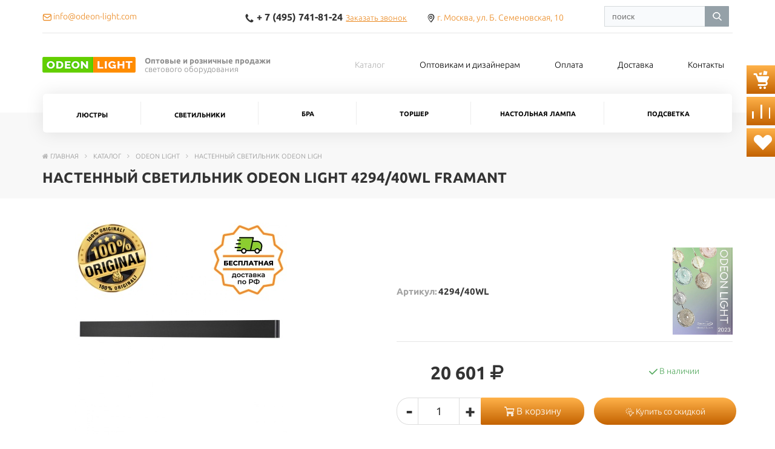

--- FILE ---
content_type: text/html; charset=UTF-8
request_url: https://odeon-light.com/catalog/odeon_light/nastennyy_svetilnik_1/4294_40wl_hightech_odl22_149_ip20_led_40w_3245_3000k_framant/
body_size: 25972
content:
<!DOCTYPE html>
<html>
	<head>
		
		<title>Настенный светильник Odeon Light 4294/40WL FRAMANT. Купить в Москве с доставкой по всей России.</title>
		<meta http-equiv="Content-Type" content="text/html; charset=UTF-8" />
<meta name="robots" content="index, follow" />
<meta name="keywords" content="framant" />
<meta name="description" content="Настенный светильник Odeon Light 4294/40WL FRAMANT - купить по выгодной цене в интернет-магазине Odeon Light. Большой выбор осветительного оборудования. Гарантия качества. Доставка по всей России" />
<link href="/bitrix/css/main/bootstrap.css?1730299981141508" type="text/css"  rel="stylesheet" />
<link href="/local/templates/.default/components/bitrix/catalog/catalog_all_custom/style.css?17222471332332" type="text/css"  rel="stylesheet" />
<link href="/local/templates/newmarketpro_main/components/bitrix/catalog.element/catalog/style.css?17580548018932" type="text/css"  rel="stylesheet" />
<link href="/local/templates/newmarketpro_main/components/bitrix/catalog.section/catalog_all/style.css?17206877016109" type="text/css"  rel="stylesheet" />
<link href="/local/templates/newmarketpro_main/components/remstroy/cart.add/cart/style.css?1720687701921" type="text/css"  data-template-style="true"  rel="stylesheet" />
<link href="/local/templates/newmarketpro_main/components/bitrix/menu/mobile/style.css?17206877011234" type="text/css"  data-template-style="true"  rel="stylesheet" />
<link href="/local/templates/newmarketpro_main/components/arturgolubev/search.title/template1/style.css?172068770114077" type="text/css"  data-template-style="true"  rel="stylesheet" />
<link href="/local/templates/newmarketpro_main/components/bitrix/menu/top_mobile/style.css?17206877011252" type="text/css"  data-template-style="true"  rel="stylesheet" />
<link href="/bitrix/components/arturgolubev/search.title/templates/.default/style.css?173029996316629" type="text/css"  data-template-style="true"  rel="stylesheet" />
<link href="/local/templates/newmarketpro_main/components/bitrix/menu/top/style.css?17288873231392" type="text/css"  data-template-style="true"  rel="stylesheet" />
<link href="/local/templates/newmarketpro_main/components/bitrix/menu/catalog_top/style.css?17206877012936" type="text/css"  data-template-style="true"  rel="stylesheet" />
<link href="/local/templates/newmarketpro_main/components/bitrix/breadcrumb/main/style.css?1720687701764" type="text/css"  data-template-style="true"  rel="stylesheet" />
<link href="/local/templates/newmarketpro_main/components/bitrix/menu/bottom/style.css?1720687701174" type="text/css"  data-template-style="true"  rel="stylesheet" />
<link href="/local/templates/newmarketpro_main/components/bitrix/search.title/site_search/style.css?17206877011420" type="text/css"  data-template-style="true"  rel="stylesheet" />
<link href="/local/templates/newmarketpro_main/styles.css?17612410481888" type="text/css"  data-template-style="true"  rel="stylesheet" />
<link href="/local/templates/newmarketpro_main/template_styles.css?17633647919941" type="text/css"  data-template-style="true"  rel="stylesheet" />
<script>if(!window.BX)window.BX={};if(!window.BX.message)window.BX.message=function(mess){if(typeof mess==='object'){for(let i in mess) {BX.message[i]=mess[i];} return true;}};</script>
<script>(window.BX||top.BX).message({'JS_CORE_LOADING':'Загрузка...','JS_CORE_NO_DATA':'- Нет данных -','JS_CORE_WINDOW_CLOSE':'Закрыть','JS_CORE_WINDOW_EXPAND':'Развернуть','JS_CORE_WINDOW_NARROW':'Свернуть в окно','JS_CORE_WINDOW_SAVE':'Сохранить','JS_CORE_WINDOW_CANCEL':'Отменить','JS_CORE_WINDOW_CONTINUE':'Продолжить','JS_CORE_H':'ч','JS_CORE_M':'м','JS_CORE_S':'с','JSADM_AI_HIDE_EXTRA':'Скрыть лишние','JSADM_AI_ALL_NOTIF':'Показать все','JSADM_AUTH_REQ':'Требуется авторизация!','JS_CORE_WINDOW_AUTH':'Войти','JS_CORE_IMAGE_FULL':'Полный размер'});</script>

<script src="/bitrix/js/main/core/core.js?1730299971494198"></script>

<script>BX.Runtime.registerExtension({'name':'main.core','namespace':'BX','loaded':true});</script>
<script>BX.setJSList(['/bitrix/js/main/core/core_ajax.js','/bitrix/js/main/core/core_promise.js','/bitrix/js/main/polyfill/promise/js/promise.js','/bitrix/js/main/loadext/loadext.js','/bitrix/js/main/loadext/extension.js','/bitrix/js/main/polyfill/promise/js/promise.js','/bitrix/js/main/polyfill/find/js/find.js','/bitrix/js/main/polyfill/includes/js/includes.js','/bitrix/js/main/polyfill/matches/js/matches.js','/bitrix/js/ui/polyfill/closest/js/closest.js','/bitrix/js/main/polyfill/fill/main.polyfill.fill.js','/bitrix/js/main/polyfill/find/js/find.js','/bitrix/js/main/polyfill/matches/js/matches.js','/bitrix/js/main/polyfill/core/dist/polyfill.bundle.js','/bitrix/js/main/core/core.js','/bitrix/js/main/polyfill/intersectionobserver/js/intersectionobserver.js','/bitrix/js/main/lazyload/dist/lazyload.bundle.js','/bitrix/js/main/polyfill/core/dist/polyfill.bundle.js','/bitrix/js/main/parambag/dist/parambag.bundle.js']);
</script>
<script>(window.BX||top.BX).message({'LANGUAGE_ID':'ru','FORMAT_DATE':'DD.MM.YYYY','FORMAT_DATETIME':'DD.MM.YYYY HH:MI:SS','COOKIE_PREFIX':'BITRIX_SM','SERVER_TZ_OFFSET':'10800','UTF_MODE':'Y','SITE_ID':'s1','SITE_DIR':'/','USER_ID':'','SERVER_TIME':'1769631959','USER_TZ_OFFSET':'0','USER_TZ_AUTO':'Y','bitrix_sessid':'b8f488becd16e6cc1cc3314a1ebbc7ef'});</script>


<script>BX.setJSList(['/local/templates/newmarketpro_main/components/bitrix/catalog.element/catalog/script.js','/local/templates/newmarketpro_main/components/bitrix/catalog.section/catalog_all/script.js','/local/templates/newmarketpro_main/components/remstroy/cart.add/cart/script.js','/local/templates/newmarketpro_main/components/bitrix/catalog.compare.list/sravnenie/script.js','/local/templates/newmarketpro_main/components/bitrix/catalog.compare.list/fav/script.js','/local/templates/newmarketpro_main/components/bitrix/menu/mobile/script.js','/bitrix/components/arturgolubev/search.title/script.js','/local/templates/newmarketpro_main/components/arturgolubev/search.title/template1/script.js','/local/templates/newmarketpro_main/components/bitrix/menu/top_mobile/script.js','/bitrix/components/arturgolubev/search.title/templates/.default/script.js','/local/templates/newmarketpro_main/components/bitrix/menu/top/script.js','/local/templates/newmarketpro_main/components/bitrix/menu/catalog_top/script.js','/local/templates/newmarketpro_main/components/bitrix/menu/bottom/script.js','/bitrix/components/bitrix/search.title/script.js','/local/templates/newmarketpro_main/components/bitrix/search.title/site_search/script.js']);</script>


<script  src="/bitrix/cache/js/s1/newmarketpro_main/template_ab9a80dfec3234ac1f615ca9be4a6a9d/template_ab9a80dfec3234ac1f615ca9be4a6a9d_v1.js?176954763770483"></script>
<script  src="/bitrix/cache/js/s1/newmarketpro_main/page_6c79795f7b9be61aad30d1f96a6b3f26/page_6c79795f7b9be61aad30d1f96a6b3f26_v1.js?1769547702115838"></script>
<script type="text/javascript">var _ba = _ba || []; _ba.push(["aid", "b5f449dceb8b8a29b87e798bc461a1b8"]); _ba.push(["host", "odeon-light.com"]); (function() {var ba = document.createElement("script"); ba.type = "text/javascript"; ba.async = true;ba.src = (document.location.protocol == "https:" ? "https://" : "http://") + "bitrix.info/ba.js";var s = document.getElementsByTagName("script")[0];s.parentNode.insertBefore(ba, s);})();</script>



		<meta name="viewport" content="width=device-width, initial-scale=1">

	        <script src="/local/templates/newmarketpro_main/js/jquery-1.11.1.min.js"></script>
	        <script src="/local/templates/newmarketpro_main/js/bootstrap.min.js"></script>
	
	        <link href="/local/templates/newmarketpro_main/css/bootstrap.min.css" rel="stylesheet">
	         <link href="//maxcdn.bootstrapcdn.com/font-awesome/4.7.0/css/font-awesome.min.css" rel="stylesheet">
	
	        <!-- <link href="/local/templates/newmarketpro_main/css/main_new.css" rel="stylesheet"> -->
	        <link href="/local/templates/newmarketpro_main/css/print.css" rel="stylesheet">
	
	        <link href="/local/templates/newmarketpro_main/fonts/fonts_icon.css" rel="stylesheet">
	
	
	        <link href="/local/templates/newmarketpro_main/css/slider.css" rel="stylesheet">
	        <link href="/local/templates/newmarketpro_main/css/slider_control.css" rel="stylesheet">

	        <script src="/local/templates/newmarketpro_main/js/jqBootstrapValidation-1.3.7.min.js" charset="utf-8"></script>
	
	        <script src="/local/templates/newmarketpro_main/js/bootstrapValidator.min.js" charset="utf-8"></script>
	        <link href="/local/templates/newmarketpro_main/css/bootstrapValidator.css" rel="stylesheet">

	        <script type="text/javascript" src="/local/templates/newmarketpro_main/js/panel.js"></script>
	        <link rel="stylesheet" type="text/css" href="/local/templates/newmarketpro_main/css/panel_setup.css">
	        <link href="/local/templates/newmarketpro_main/css/media.css" rel="stylesheet">

			<link rel="shortcut icon" type="image/x-icon" href="/favicon.ico">

<script src="https://yastatic.net/share2/share.js"></script>

      <script type="text/javascript">

      $(function() {
      $.fn.scrollToTop = function() {
        $(this).hide().removeAttr("href");
        if ($(window).scrollTop() >= "250") $(this).fadeIn("slow")
          var scrollDiv = $(this);
        $(window).scroll(function() {
          if ($(window).scrollTop() <= "250") $(scrollDiv).fadeOut("slow")
            else $(scrollDiv).fadeIn("slow")
          });

        $(this).click(function() {	
          $("html, body").animate({scrollTop: 0}, "slow")
        })
        }
        });

    $(function() {
      $("#Go_Top").scrollToTop();
    });

  </script>  

	</head>
	
	<body>
		<div id="panel">
					</div>




	

<link href="/local/templates/newmarketpro_main/fonts/fonts_ubuntu.css?1769631958" rel="stylesheet">



<link href="/local/templates/newmarketpro_main/css/style_user.css?1769631958" rel="stylesheet">




<div class="block_fixed">
<div class="cart_b" id="compare_list_count">
<div id="comp_de54929c12f6406c12ce947f19cb482c">
<a href="/cart/">
	<i class="glyph-icon-cart"></i>
    </a>

</div></div>
<div class="cart_b" id="sravn_list_count" >
<a href="/catalog/compare/">
<i class="glyph-icon-compare"></i>
</a>

</div>


<div class="cart_b" id="fav_list_count" >
<a href="/catalog/compare/?fav=Y">
	<i class="glyph-icon-heart" style=" margin-left: 5px;"></i>
</a>

</div>
</div>


<div style=" position: relative;">

<div class=" visible-xs visible-sm hidden-print">









<!-- 						top								-->

<div class="row nm" style="
border-bottom: 1px solid #ddd; 
padding-top: 10px; 
padding-bottom: 10px;
position: fixed;
top: 0;
width: 100%;
background: white;
z-index: 10000;
box-shadow: 0 0 20px rgba(0,0,0, .1)
">

			<div class="col-xs-4"  style=" font-size: 20px">

																<a href="mailto:info@odeon-light.com" target=_blank><span class="fa fa-envelope-o"></span>
				</a>
			</div>

	</div>

<div class="row nm"></div>

<div class="container hidden-xs hidden-sm">
	<div class="row header_top_mobile">
		<div class="col-md-3">
				<a href="mailto:info@odeon-light.com" target=_blank><span class="glyph-icon-mail"></span>
				<span style="color: #5d5c5c; margin-right: 15px">info@odeon-light.com</span></a>														</div>
		<div class="col-md-7 text-center">
									<span class="call_back">
						<span class="glyph-icon-phone"></span> <strong>+ 7 (495) 741-81-24</strong>  <a href="#" data-toggle="modal" data-target="#callback" >Заказать звонок</a>
					</span>
																<span class="glyph-icon-location"></span> 
				<a href="/contacts/" title="г. Москва, ул. Б. Семеновская, 10">
				г. Москва, ул. Б. Семеновская, 10				</a>
										</div>


	</div>
	<hr style="margin: 0; border-top: 1px solid #E5E5E5;">
</div>

<!-- 						.top								-->

<!-- 						logo + menu 						-->


	<div style=" margin: 65px 20px 30px; text-align: center;">

		<table style="max-width: 400px; margin: auto;">
			<tr>
				<td><a href="/"><img src="/upload/iblock/3e7/sdngnk6xwjlfmiwrcnpic5ekw8s8q4zf/logo.png"></a></td>
				<td style=" text-align: left; padding-left: 20px; font-size: 12px;">Оптовые и розничные продажи 
светового оборудования</td>
			</tr>
		</table>

			

	</div>

<!-- 						.logo + menu 						-->


<div class="visible-xs visible-sm">
















































<nav class="navbar menu_mobile" role="navigation">
	<div class="navbar-header" style="padding-left: 5px;">
	<table style="width: 85%;">
			<tr>
				<td style="width: 50%;">

					<button type="button" onclick="hideAnotherMenu('catalog')" class="navbar-toggle" data-toggle="collapse" data-target="#catalog">
						<i class="glyph-icon-view_tile"></i> Каталог					</button>

					<button type="button" onclick="hideAnotherMenu('menu_about')" class="navbar-toggle" data-toggle="collapse" data-target="#menu_about">
						<i class="glyph-icon-view_text"></i> Меню					</button>			
				</td>
				<td align="right" style="">

		<div class="text-right" style="padding-bottom: 10px; width:125%;">
			<div id="smart-title-search" class="bx-searchtitle ">
	<form action="/search/index.php">
		<div class="bx-input-group">
			<input id="smart-title-search-input" placeholder="поиск" type="text" name="q" value="" autocomplete="off" class="bx-form-control"/>
			<span class="bx-input-group-btn">
				<span class="bx-searchtitle-preloader view" id="smart-title-search_preloader_item"></span>
				<button class="" type="submit" name="s"></button>
			</span>
		</div>
	</form>
	
	<!--'start_frame_cache_GLdrzS'-->			<!--'end_frame_cache_GLdrzS'--></div>



<script>
	BX.ready(function(){
		new JCTitleSearchAG({
			// 'AJAX_PAGE' : '/your-path/fast_search.php',
			'AJAX_PAGE' : '/catalog/odeon_light/nastennyy_svetilnik_1/4294_40wl_hightech_odl22_149_ip20_led_40w_3245_3000k_framant/',
			'CONTAINER_ID': 'smart-title-search',
			'INPUT_ID': 'smart-title-search-input',
			'PRELODER_ID': 'smart-title-search_preloader_item',
			'MIN_QUERY_LEN': 2
		});
		
			});
</script>		</div>					
				</td>
			</tr>
		</table>



	</div>


	<div class="navbar-collapse collapse  text-center" id="menu_about" style="height: 1px;">
		<!-- <ul class="list-inline top_menu_mobile"> -->
 <ul class="list-unstyled top_menu_mobile" style=" margin: 0 -15px; padding: 15px 0;">
			
			
					
										<li class="active"><a href="/catalog/odeon_light/" class="root-item-selected" style="padding-bottom: 10px;">Каталог</a></li>
					
					
					
					
								
			
					
										<li class=""><a href="/optovikam-i-dizayneram/" class="root-item" style="padding-bottom: 10px;">Оптовикам и дизайнерам</a></li>
					
					
					
					
								
			
					
										<li class=""><a href="/oplata/" class="root-item" style="padding-bottom: 10px;">Оплата</a></li>
					
					
					
					
								
			
					
										<li class=""><a href="/dostavka/" class="root-item" style="padding-bottom: 10px;">Доставка</a></li>
					
					
					
					
								
			
					
										<li class=""><a href="/contacts/" class="root-item" style="padding-bottom: 10px;">Контакты</a></li>
					
					
					
					
					
</ul>
	
	</div>



			<!-- <div class="navbar-collapse collapse"> -->

	<div class="navbar-collapse1 collapse" id="catalog" style="height: 1px;">

		<ul class="nav navbar-nav">
			<!-- <ul class="nav nav-justified"> -->
						
			
						<li class="dropdown ">
				<a href="#" class="dropdown-toggle"  data-toggle="dropdown" href="#" aria-expanded="false">
					Люстры 
				</a>
				<ul class="dropdown-menu">
					
					
					
								
			
					
										<li class=""><a href="/catalog/odeon_light/lyustra_podvesnaya/" >Люстра подвесная</a></li>
					
					
					
					
								
			
					
										<li class=""><a href="/catalog/odeon_light/lyustra_potolochnaya/" >Люстра потолочная</a></li>
					
					
					
					
											</ul></li>			
			
						<li class="dropdown ">
				<a href="#" class="dropdown-toggle"  data-toggle="dropdown" href="#" aria-expanded="false">
					Светильники 
				</a>
				<ul class="dropdown-menu">
					
					
					
								
			
					
										<li class=""><a href="/catalog/odeon_light/podvesnoy_svetilnik_1/" >Подвесной светильник</a></li>
					
					
					
					
								
			
					
										<li class="active"><a href="/catalog/odeon_light/nastennyy_svetilnik_1/"  class="item-selected">Настенный светильник</a></li>
					
					
					
					
								
			
					
										<li class=""><a href="/catalog/odeon_light/ulichnye_svetilniki/" >Уличные светильники</a></li>
					
					
					
					
								
			
					
										<li class=""><a href="/catalog/odeon_light/svetilniki_potolochnye/" >Светильники потолочные</a></li>
					
					
					
					
											</ul></li>			
			
					
										<li class=""><a href="/catalog/odeon_light/bra_3/" class="root-item" style="padding-bottom: 10px;">Бра</a></li>
					
					
					
					
								
			
					
										<li class=""><a href="/catalog/odeon_light/torsher_1/" class="root-item" style="padding-bottom: 10px;">Торшер</a></li>
					
					
					
					
								
			
					
										<li class=""><a href="/catalog/odeon_light/nastolnaya_lampa_2/" class="root-item" style="padding-bottom: 10px;">Настольная лампа</a></li>
					
					
					
					
								
			
					
										<li class=""><a href="/catalog/odeon_light/podsvetka_1/" class="root-item" style="padding-bottom: 10px;">Подсветка</a></li>
					
					
					
					
					


					
					<!-- </div> -->
					<!-- </div> -->
				</nav>


				

	<script>
		function hideAnotherMenu(whatPressed){
			if(whatPressed == "menu_about"){
				if(document.getElementById("catalog").classList.contains("in")){
					document.getElementById("catalog").classList.remove("in");
				}
			}
			else if(whatPressed == "catalog"){
				if(document.getElementById("menu_about").classList.contains("in")){
					document.getElementById("menu_about").classList.remove("in");
				}	
			}
		}
	</script>

</div>

<!-- 							styles									 -->

<style>
	.header_top_mobile>div {
		padding-top: 10px;
		height: 40px;
		/*border-bottom: #E5E5E5 1px solid;*/
		color: #5d5c5c;
		font-size: 14px;
	}

	.header_top_mobile .call_back strong{
		font-size: 16px;
		margin: 0 2px;
	}

	.header_top_mobile .call_back a{
		font-size: 13px;
		text-decoration: underline;
		margin-right: 30px;
	}

	.header_top_mobile .fa{
		margin: 0 3px;
		font-size: 18px;
	}

	.header {
		margin-top: 25px;
		margin-bottom: 30px;
	}

	.header, .logo, .header_top_mobile {
		display: flex;
		-webkit-align-items: center;
		align-items: center;
	}


	.logo {
		font-size: 13px;
		color: #8c8c8c;
		line-height: normal;

	}

	.logo img { margin-right: 15px; }

</style>

<!-- 							.styles									 -->





</div>
<div class=" hidden-sm hidden-xs">
</div>

<div class="hidden-xs hidden-sm hidden-print light"  id="changeMe"> <!-- new -->



<!-- 						top								-->
<div style=" ">
<div class="container">
	<div class="row header_top">
		<div class="col-md-3">
				<a href="mailto:info@odeon-light.com" target=_blank><span class="glyph-icon-mail"></span>
				<span style="margin-right: 15px">info@odeon-light.com</span></a>														</div>
		<div class="col-md-7 text-center">
									<span class="call_back">
						<span class="glyph-icon-phone"></span> <strong>+ 7 (495) 741-81-24</strong>  <a href="#" data-toggle="modal" data-target="#callback" >Заказать звонок</a>
					</span>
																<span class="glyph-icon-location"></span> 
				<a href="/contacts/" title="г. Москва, ул. Б. Семеновская, 10">
				г. Москва, ул. Б. Семеновская, 10				</a>
										</div>

		<div class="col-md-2 text-right" style="width: 20%; height: 30%; padding: 0px 20px 10px 0px;">
				<div id="smart-title-search1" class="bx-searchtitle ">
	<form action="/search/index.php">
		<div class="bx-input-group">
			<input id="smart-title-search-input1" placeholder="поиск" type="text" name="q" value="" autocomplete="off" class="bx-form-control"/>
			<span class="bx-input-group-btn">
				<span class="bx-searchtitle-preloader view" id="smart-title-search1_preloader_item"></span>
				<span class="bx-searchtitle-clear" id="smart-title-search1_clear_item"></span>
								<button class="" type="submit" name="s"></button>
			</span>
		</div>
	</form>
	
	<!--'start_frame_cache_0kF5s6'-->			<!--'end_frame_cache_0kF5s6'--></div>

<script>
	BX.ready(function(){
		new JCTitleSearchAG({
			// 'AJAX_PAGE' : '/your-path/fast_search.php',
			'AJAX_PAGE' : '/catalog/odeon_light/nastennyy_svetilnik_1/4294_40wl_hightech_odl22_149_ip20_led_40w_3245_3000k_framant/',
			'CONTAINER_ID': 'smart-title-search1',
			'INPUT_ID': 'smart-title-search-input1',
			'PRELODER_ID': 'smart-title-search1_preloader_item',
			'CLEAR_ID': 'smart-title-search1_clear_item',
			'VOICE_ID': '',
			'POPUP_HISTORY': 'N',
			'POPUP_HISTORY_TITLE': 'История поиска: ',
			'PAGE': '#SITE_DIR#search/index.php',
			'MIN_QUERY_LEN': 2
		});
		
			});
</script>

<div class="col-md-12" style=" display: none;">
					
<div class="searchform_top">

					</div>
				</div>





				<!-- 						edit_element					 -->

				
				<!-- 						edit_element					 -->

		</div>
	</div>
	<hr style="margin: 0; border-top: 1px solid #E5E5E5;">
</div>

<!-- 						.top								-->

<!-- 						logo + menu 						-->

<div class="container"  style=" margin-bottom: 20px">

	<div class="row header">
		<div class="col-md-5 logo">
			<a href="/"><img src="/upload/iblock/3e7/sdngnk6xwjlfmiwrcnpic5ekw8s8q4zf/logo.png" class="light"><img src="/upload/iblock/78f/iiqbzyy106kja4hhlx1dm3oj16ulzdcl/bbee5bd829b541f109db9b7eb362bf8d.png" class="dark"></a> <span><b>Оптовые и розничные продажи</b> <br>светового оборудования</span>
		</div>

		<div class="col-md-7 text-right  hidden-xs">
			<div class="menu_top_about">
								<div> 

<!-- <ul class="nav navbar-nav"> -->
<ul class="nav nav-justified">



	
	
		
							<li class="active"  ><a href="/catalog/odeon_light/" class="root-item-selected" style="padding-bottom: 10px;">Каталог</a></li>
			
		
		
		





	
	
		
							<li class=""  ><a href="/optovikam-i-dizayneram/" class="root-item" style="padding-bottom: 10px;">Оптовикам и дизайнерам</a></li>
			
		
		
		





	
	
		
							<li class=""  ><a href="/oplata/" class="root-item" style="padding-bottom: 10px;">Оплата</a></li>
			
		
		
		





	
	
		
							<li class=""  ><a href="/dostavka/" class="root-item" style="padding-bottom: 10px;">Доставка</a></li>
			
		
		
		





	
	
		
							<li class=""  ><a href="/contacts/" class="root-item" style="padding-bottom: 10px;">Контакты</a></li>
			
		
		
		





	</ul>

			</div>		
		</div>

		</div>
	</div>		
</div>
<!-- 						.logo + menu 						-->
</div>



<!-- 							styles									 -->

<style>
	.header_top>div {
		padding-top: 10px;
		height: 40px;
		font-size: 14px;
	}

	.header_top .call_back strong{
		font-size: 16px;
		margin: 0 2px;
	}

	.header_top .call_back a{
		font-size: 13px;
		text-decoration: underline;
		margin-right: 30px;
	}

	.header_top .fa{
		margin: 0 3px;
		font-size: 18px;
	}

	.header {
		margin-top: 25px;
		margin-bottom: 30px;
	}

	.header, .logo, .header_top {
		display: flex;
		-webkit-align-items: center;
		align-items: center;
	}


	.logo {
		font-size: 13px;
		color: #8c8c8c;
		line-height: normal;

	}

	.logo img { margin-right: 15px; }

</style>

<!-- 							.styles									 -->
































</div>



<div class="hidden-xs hidden-sm">

<div id="main_menu" class="default_main_menu">
<div style=" ">
<div class="container" style="
margin-top: -30px;
" >
<div class="main_menu_gorizontal">


    <!-- <ul class="nav navbar-nav"> -->
<div class="navbar  yamm">
    <!-- <div id="navbar-collapse-grid" class="navbar-collapse collapse"> -->
    <ul class="nav nav-justified">
                
        
        
                <li class="dropdown hover yamm-fw "   style=" position: static;" >
                            <span class="dropdown-toggle" aria-expanded="true">
                            Люстры                        </span>
                        <ul class="dropdown-menu">
                
            
                                

                                                        
        
        
                
                                    <div class="col-md-3 "><a
                            href="/catalog/odeon_light/lyustra_podvesnaya/" >

                        <table>
                            <tr>
                                <td class="img"
                                    style="background: url('/upload/iblock/40d/2go5de7ct6pcn3eb5fq2iocpz1x4vocv/Люстра подвесная.jpeg') no-repeat center center; background-size: contain; ">
                                    <!-- <img src="/upload/iblock/40d/2go5de7ct6pcn3eb5fq2iocpz1x4vocv/Люстра подвесная.jpeg" alt=""> -->
                                </td>
                                <td style="padding-left: 20px;">Люстра подвесная</td>
                            </tr>
                        </table>

                    </a></div>
                
                
                
                                

                                                        
        
        
                
                                    <div class="col-md-3 "><a
                            href="/catalog/odeon_light/lyustra_potolochnaya/" >

                        <table>
                            <tr>
                                <td class="img"
                                    style="background: url('/upload/iblock/9a9/wl1n4iwyuvz2dpun7l20fnelcjc70vs7/Люстра потолочная.jpeg') no-repeat center center; background-size: contain; ">
                                    <!-- <img src="/upload/iblock/9a9/wl1n4iwyuvz2dpun7l20fnelcjc70vs7/Люстра потолочная.jpeg" alt=""> -->
                                </td>
                                <td style="padding-left: 20px;">Люстра потолочная</td>
                            </tr>
                        </table>

                    </a></div>
                
                
                
                                

                                                        
                </ul></li>        
        
                <li class="dropdown hover yamm-fw "   style=" position: static;" >
                            <span class="dropdown-toggle" aria-expanded="true">
                            Светильники                        </span>
                        <ul class="dropdown-menu">
                
            
                                

                                                        
        
        
                
                                    <div class="col-md-3 "><a
                            href="/catalog/odeon_light/podvesnoy_svetilnik_1/" >

                        <table>
                            <tr>
                                <td class="img"
                                    style="background: url('/upload/iblock/6fd/l6kywy99698tv6xe6ez61vc8es07je42/Подвесной светильник.jpeg') no-repeat center center; background-size: contain; ">
                                    <!-- <img src="/upload/iblock/6fd/l6kywy99698tv6xe6ez61vc8es07je42/Подвесной светильник.jpeg" alt=""> -->
                                </td>
                                <td style="padding-left: 20px;">Подвесной светильник</td>
                            </tr>
                        </table>

                    </a></div>
                
                
                
                                

                                                        
        
        
                
                                    <div class="col-md-3 active"><a
                            href="/catalog/odeon_light/nastennyy_svetilnik_1/"  class="item-selected">

                        <table>
                            <tr>
                                <td class="img"
                                    style="background: url('/upload/iblock/ffc/lflk3bc0mtoi66lxud6mt7q7izkw5luy/Настенный светильник.jpeg') no-repeat center center; background-size: contain; ">
                                    <!-- <img src="/upload/iblock/ffc/lflk3bc0mtoi66lxud6mt7q7izkw5luy/Настенный светильник.jpeg" alt=""> -->
                                </td>
                                <td style="padding-left: 20px;">Настенный светильник</td>
                            </tr>
                        </table>

                    </a></div>
                
                
                
                                

                                                        
        
        
                
                                    <div class="col-md-3 "><a
                            href="/catalog/odeon_light/ulichnye_svetilniki/" >

                        <table>
                            <tr>
                                <td class="img"
                                    style="background: url('/upload/iblock/a0e/2ut6hswa60jy4065er55sw7f886bn9mj/Уличный светильник.jpeg') no-repeat center center; background-size: contain; ">
                                    <!-- <img src="/upload/iblock/a0e/2ut6hswa60jy4065er55sw7f886bn9mj/Уличный светильник.jpeg" alt=""> -->
                                </td>
                                <td style="padding-left: 20px;">Уличные светильники</td>
                            </tr>
                        </table>

                    </a></div>
                
                
                
                                

                                                        
        
        
                
                                    <div class="col-md-3 "><a
                            href="/catalog/odeon_light/svetilniki_potolochnye/" >

                        <table>
                            <tr>
                                <td class="img"
                                    style="background: url('/upload/iblock/d1e/rmvmcu94gbrmjiqc6gjvw713vf94lg9b/Потолочный светильник.jpeg') no-repeat center center; background-size: contain; ">
                                    <!-- <img src="/upload/iblock/d1e/rmvmcu94gbrmjiqc6gjvw713vf94lg9b/Потолочный светильник.jpeg" alt=""> -->
                                </td>
                                <td style="padding-left: 20px;">Светильники потолочные</td>
                            </tr>
                        </table>

                    </a></div>
                
                
                
                                

                                                        
                </ul></li>        
        
                
                                            <li class="" >
                                            <a href="/catalog/odeon_light/bra_3/"
                           class="root-item"
                           style="padding-bottom: 10px;">

                            Бра
                        </a>
                                    </li>
                
                
                
                                

                                                        
        
        
                
                                            <li class="" >
                                            <a href="/catalog/odeon_light/torsher_1/"
                           class="root-item"
                           style="padding-bottom: 10px;">

                            Торшер
                        </a>
                                    </li>
                
                
                
                                

                                                        
        
        
                
                                            <li class="" >
                                            <a href="/catalog/odeon_light/nastolnaya_lampa_2/"
                           class="root-item"
                           style="padding-bottom: 10px;">

                            Настольная лампа
                        </a>
                                    </li>
                
                
                
                                

                                                        
        
        
                
                                            <li class="" >
                                            <a href="/catalog/odeon_light/podsvetka_1/"
                           class="root-item"
                           style="padding-bottom: 10px;">

                            Подсветка
                        </a>
                                    </li>
                
                
                
                                

                                                
                
                
    </ul>
    
    
    <!-- </div> -->
</div>




<script>

    $(document).ready(function () {

        var $total_price = $("#main_menu");

        $(window).scroll(function () {
            if ($(this).scrollTop() > 100 && $total_price.hasClass("default_main_menu")) {
                $total_price.removeClass("default_main_menu").addClass("fixed_main_menu");
            } else if ($(this).scrollTop() <= 100 && $total_price.hasClass("fixed_main_menu")) {
                $total_price.removeClass("fixed_main_menu").addClass("default_main_menu");
            }
        });//scroll
    });
</script></div>
</div>
</div>
</div>
<!--  style=" margin-top: -30px;" -->


<style>
	
.fixed_main_menu {
	position: fixed;
	top: 0;
	margin: auto;
	z-index: 200000000;
	background: white;
	width: 100%;
		top: 27px;
	}
.fixed_main_menu .main_menu_gorizontal>div>ul, .fixed_main_menu .main_menu_gorizontal>div>div>ul
{
	box-shadow: none !important
}

.fixed_main_menu>div { 
background: white;
height: 67px;
box-shadow: 0 0 20px rgba(0,0,0, .1)
 }

.fixed_main_menu .main_menu_gorizontal {
/*	margin-left: -40px;
	margin-right: -40px;*/
}

</style>
</div>




<div class="title_page_main">
  <div class="container">
  	<div class="row">

  	<div class="col-md-12">

      <link href="/bitrix/css/main/font-awesome.css?173029998128777" type="text/css" rel="stylesheet" />
<div class="bx-breadcrumb">
			<div class="bx-breadcrumb-item" id="bx_breadcrumb_0" itemscope="" itemref="bx_breadcrumb_1"><i class="fa fa-home"></i><a href="/" title="Главная" itemprop="url"><span itemprop="title">Главная</span></a>
			</div>
			<div class="bx-breadcrumb-item" id="bx_breadcrumb_1" itemscope="" itemprop="child" itemref="bx_breadcrumb_2"><i class="fa fa-angle-right"></i><a href="/catalog/" title="Каталог" itemprop="url"><span itemprop="title">Каталог</span></a>
			</div>
			<div class="bx-breadcrumb-item" id="bx_breadcrumb_2" itemscope="" itemprop="child" itemref="bx_breadcrumb_3"><i class="fa fa-angle-right"></i><a href="/catalog/odeon_light/" title="ODEON LIGHT" itemprop="url"><span itemprop="title">ODEON LIGHT</span></a>
			</div>
			<div class="bx-breadcrumb-item" id="bx_breadcrumb_3" itemscope="" itemprop="child"><i class="fa fa-angle-right"></i><a href="/catalog/odeon_light/nastennyy_svetilnik_1/" title="Настенный светильник Odeon Ligh " itemprop="url"><span itemprop="title">Настенный светильник Odeon Ligh </span></a>
			</div><div style="clear:both"></div></div></div>

  		<div class="col-md-12">



      <h1>
        Настенный светильник Odeon Light 4294/40WL FRAMANT
      </h1>
 <!-- </div> -->
</div>
</div>
</div>
</div>


	<div class="container">
				<div>
		<div>
		
<div class="row">


	<div class="col-md-12">
	<!-- <div class="col-md-9 col-xs-12"> -->
<!--'start_frame_cache_qepX1R'-->

<script>
	function sravn_tov(id, id_block)
{
  var chek = document.getElementById('sravn_'+id);
    if (chek.checked)
        {
        //��������
        var AddedGoodId = id;
            $.get("/local/ajax/list_compare.php",
            { 
                action: "ADD_TO_COMPARE_LIST", id: AddedGoodId, id_block: id_block},
                function(data) {
	        $("#sravn_list_count").html(data);
        	}
        );
        }
    else
       {
        //�������
        var AddedGoodId = id;
            $.get("/local/ajax/list_compare.php",
            { 
                action: "DELETE_FROM_COMPARE_LIST", id: AddedGoodId, id_block: id_block},
                function(data) {
	        $("#sravn_list_count").html(data);
            }
            );
    }
}
	function fav_tov(id_fav, id_block)
{
  var chek = document.getElementById('favid_'+id_fav);
    if (chek.checked)
        {
        //��������
        var AddedGoodId_fav = id_fav;
            $.get("/local/ajax/list_fav.php",
            { 
                action: "ADD_TO_COMPARE_LIST", id: AddedGoodId_fav, id_block: id_block},
                function(data) {
	        $("#fav_list_count").html(data);
        	}
        );
        }
    else
       {
        //�������
        var AddedGoodId_fav = id_fav;
            $.get("/local/ajax/list_fav.php",
            { 
                action: "DELETE_FROM_COMPARE_LIST", id: AddedGoodId_fav, id_block: id_block},
                function(data) {
	        $("#fav_list_count").html(data);
            }
            );
    }
}
</script>	

<div class="bx_item_detail " id="">
	<div class="row">
		<div class="col-md-5"> <!-- col-md-offset-1 -->


			
	
 	<div class="shildiki_detail">
		
		
		
				
	</div>


<a class="" href="/upload/resize_cache/iblock/eda/plfuz12hs7k38xclgws7l5uceybd4ad4/350_350_0dee7f3bae19fb255cdcb8d9025243f3b/e0f6a7bec27f9074637c403367961d3b.jpeg" data-gallery="">
<img  src="/upload/resize_cache/iblock/eda/plfuz12hs7k38xclgws7l5uceybd4ad4/350_350_0dee7f3bae19fb255cdcb8d9025243f3b/e0f6a7bec27f9074637c403367961d3b.jpeg" alt="настенный светильник odeon light 4294/40wl framant" title="настенный светильник odeon light 4294/40wl framant"
class="img-responsive" style=" margin: auto; max-height: 350px;">
	</a>

<div class="photo_more text-center">
		<!-- <div class="row" style="padding: 0 13px;"> -->

		
				
				<div class="more_pict b" style="padding: 3px;">
				<a class="" href="/upload/iblock/9f1/l218c59tg3c0g0giij3godif3rs6xw5w/0044257_1.jpg" data-gallery>
				<img border="0" class="img-responsive"  src="/upload/resize_cache/iblock/9f1/l218c59tg3c0g0giij3godif3rs6xw5w/200_200_2/0044257_1.jpg" /></a>
				</div>

		
				
				<div class="more_pict b" style="padding: 3px;">
				<a class="" href="/upload/iblock/2ff/7x0ipgtpwjpqa95bo3p038e3ckircauz/0044257_5.jpg" data-gallery>
				<img border="0" class="img-responsive"  src="/upload/resize_cache/iblock/2ff/7x0ipgtpwjpqa95bo3p038e3ckircauz/200_200_2/0044257_5.jpg" /></a>
				</div>

		
				
				<div class="more_pict b" style="padding: 3px;">
				<a class="" href="/upload/iblock/053/yw7g8i8x39113m59f8oljte1i3b504il/0044257_6.jpg" data-gallery>
				<img border="0" class="img-responsive"  src="/upload/resize_cache/iblock/053/yw7g8i8x39113m59f8oljte1i3b504il/200_200_2/0044257_6.jpg" /></a>
				</div>

		
<!-- </div> -->




		</div>


<!-- The Bootstrap Image Gallery lightbox, should be a child element of the document body -->
<div id="blueimp-gallery" class="blueimp-gallery" data-use-bootstrap-modal="false">
    <!-- The container for the modal slides -->
    <div class="slides"></div>
    <!-- Controls for the borderless lightbox -->
    <h3 class="title" style="display: block;"></h3>
    <a class="prev" style="font-size: 37px; display: block;"><i class="glyph-icon-arrow_offset_left" style="margin-left: -4px;"></i></a>
    <a class="next" style="font-size: 37px; display: block;"><i class="glyph-icon-arrow_offset_right" style="margin-right: -4px;"></i></a>
    <a class="close" style="display: block;"><i class="glyph-icon-cancel"></i></a>
    <a class="play-pause"></a>
    <!-- <ol class="indicator"></ol> -->
    <!-- The modal dialog, which will be used to wrap the lightbox content -->
    <div class="modal fade">
        <div class="modal-dialog">
            <div class="modal-content">
                <div class="modal-header">
                    <button type="button" class="close" aria-hidden="true">&times;</button>
                    <h4 class="modal-title"></h4>
                </div>
                <div class="modal-body next"></div>
                <div class="modal-footer">
                    <a href=# class="next pull-left" style="font-size: 40px;">
                        <i class="fa fa-arrow-circle-left"></i>
                    </a>
                    <a href=# class="next pull-right" style="font-size: 40px;">
                        <i class="fa fa-arrow-circle-right"></i>
                    </a>
                </div>
            </div>
        </div>
    </div>
</div>
	
<link rel="stylesheet" href="/local/templates/newmarketpro_main/css/blueimp-gallery.min.css">
<link rel="stylesheet" href="/local/templates/newmarketpro_main/css/bootstrap-image-gallery.css">

<script src="/local/templates/newmarketpro_main/js/jquery.blueimp-gallery.min.js"></script>
<script src="/local/templates/newmarketpro_main/js/bootstrap-image-gallery.js"></script>
<script src="/local/templates/newmarketpro_main/js/blueimp-gallery-fullscreen.js"></script>
<script src="/local/templates/newmarketpro_main/js/blueimp-gallery-indicator.js"></script>

</div>













<div class="col-md-6  col-md-offset-1"> <!-- col-md-offset-1 -->
<img src="" >
 <!-- ���� ���� � ���������� -->
		<table width="100%" style=" margin-top: 20px">
			<tr>
								<td align="left" class="artikul_detail">
				<span>Артикул: </span> 4294/40WL				</td>
								<td align="right">
                        <a href="/upload/ODEON_LIGHT_2023.pdf" target="_blank">
            <img src="/images/odeon.jpeg" class="pict_brend" alt="booklet odeon_light">
    </a>
    				</td>
			</tr>
		</table>
<hr style=" margin-bottom: 30px; margin-top: 10px;">

			<div class="cena_kol">
				

								<table class="price">
					<tr>
						<td>
						<div >

								<div class="item_price">

									
									<div class="item_current_price">
										<input type="hidden" id = 'price_83434' value = '20601.00'>
										<input type="hidden" id = 'price_old_83434' value = '0'>


										<div id="img">
											<span id="summa_83434">20 601 </span>  <i class="fa fa-rub"></i>
										</div>

										<span class="old_price_catalog"  style=" display: none;"><span  id="summa_old_83434"s>0</span> <i class="fa fa-rub"></i> </span>

									</div>
									
			

																			<div class="item_economy_price" id="" style="display: none"></div>
																		</div>								
						</div>		
					
						</td>
						<td align=right>
								
									<div class="v_nalichii">
						<i class="glyph-icon-check"></i> В наличии											</div>
				
						</td>

					</tr>
				</table>


		<div class="item_info_section">
									<div class="item_buttons vam">
						
<!-- ���������� � ������� -->

<div class="row">
	<div class="col-md-7">
						<table width="100%">
							<tr>
								<td width="45%">
									
									<!-- <input id="kol" type="number" style="border: 1px #ddd solid; padding: 0; font-size: 18px; text-align: center;  width: 100%; line-height: 23pt;" value="1" min="1" autofocus pattern="[0-9]*"> -->
    
    <div class="input-group kol_tovar_plus_minus">
        <span class="input-group-btn">
        <button class="btn value-control" onclick = 'onButton("minus", 83434)' style=" border-radius: 20px 0 0 20px; padding-left: 15px; border: 1px solid #ddd; border-right: none;">-</button></span>
        <input type="number" value="1" class="form-control" id="kol_83434"  min="1" pattern="[0-9]*" style="text-align: center;" oninput = 'countingFunc(83434)'>
        <span class="input-group-btn"><button class="btn value-control" onclick = 'onButton("plus", 83434)' style=" border: 1px solid #ddd; border-right: none; border-left: none;">+</button></span>
    </div>
								</td>
								<td width="55%">

    <a class="btn btn-default car tt" autocomplete="off" id="compareid_83434" onclick="compare_tov_(83434,20601.00);" style="width: 100%; border-radius: 0 20px 20px 0;">
    <i class="glyph-icon-cart_hollow"></i> В корзину</a>
									
								</td>
							</tr>
						</table>		

	</div>

	<div class="col-md-5">
							<a class="btn btn-default border tt-box" href="#" data-toggle="modal" data-target="#callback_zakaz_New_83434" rel="nofollow">
							<i class="glyph-icon-one_click"></i> Купить со скидкой						</a>	
	</div>
</div>



	<script>

/*������� ��������*/
	function countingFunc(id){

		var editkol = document.getElementById('kol_'+id).value;
		var AddedGoodId = id;
		// $.get("/local/ajax/edit_cart.php",
		// 	{action: "ADD_TO_COMPARE_LIST", id: AddedGoodId, kol: editkol},

		var sum = (document.getElementById('price_'+id).value*document.getElementById('kol_'+id).value)+"";
		document.getElementById('summa_'+id).innerHTML = sum.replace(/(\d)(?=(\d\d\d)+([^\d]|$))/g, '$1 ');

		var sum_old = (document.getElementById('price_old_'+id).value*document.getElementById('kol_'+id).value)+"";
		document.getElementById('summa_old_'+id).innerHTML = sum_old.replace(/(\d)(?=(\d\d\d)+([^\d]|$))/g, '$1 ');		

	}

	function onButton(arg, id){
		
		if(arg == 'plus'){
			document.getElementById('kol_'+id).value++;
		}

		if(arg == 'minus' && document.getElementById('kol_'+id).value > 1){
			document.getElementById('kol_'+id).value--;
		}
		countingFunc(id);

	}


	function compare_tov_(id, price)
{
  // var chek = document.getElementById('compareid_'+id);
  var addkol = document.getElementById('kol_'+id).value;
  
  // alert('a');

        //��������
        var AddedGoodId = id;
        var addprice = price;
            $.get("/local/ajax/add_cart.php",
            { 
                action: "ADD_TO_COMPARE_LIST", id: AddedGoodId, price: addprice, kol: addkol},
                function(data) {
	        $("#compare_list_count").html(data);
        	}
        );
        }

	</script>

						

				
											</div>
					

				<!-- </div> -->
			</div>
		</div>
		<!-- </div> -->

		<hr>
	
	<table class="fav_sravn" width="100%" id="show_kompz_fav">
		<tr>
			<td>
		<div class="btn-group" data-toggle="buttons">
		<label class="btn " style="padding: 0; margin: 0;">
			<input style="display: none; padding: 0; margin: 0;" 
			 
			type="checkbox" 
			autocomplete="off" 
			id="sravn_83434" 
			onchange="sravn_tov(83434,29);"
			>
			<i class="glyph-icon-compare"></i> Сравнить		</label>
	</div>


			</td>
			<td>

		

			<!-- <i class="glyph-icon-heart"></i> В избранное  -->
	<div class="btn-group" data-toggle="buttons">
		<label class="btn " style="padding: 0; margin: 0;">
			<input style="display: none;" checked type="checkbox" autocomplete="off" id="favid_83434" onchange="fav_tov(83434,29);">
			<i class="glyph-icon-heart"></i> В избранное 		</label>
	</div>	

			</td>

			<td>

<script type="text/javascript">(function() {
  if (window.pluso)if (typeof window.pluso.start == "function") return;
  if (window.ifpluso==undefined) { window.ifpluso = 1;
    var d = document, s = d.createElement('script'), g = 'getElementsByTagName';
    s.type = 'text/javascript'; s.charset='UTF-8'; s.async = true;
    s.src = ('https:' == window.location.protocol ? 'https' : 'http')  + '://share.pluso.ru/pluso-like.js';
    var h=d[g]('body')[0];
    h.appendChild(s);
  }})();</script>

<div class="dropdown">
  <span data-toggle="dropdown" href="#"><i class="fa fa-share-alt"></i> Поделиться</span>
  <ul class="dropdown-menu social" role="menu" aria-labelledby="dLabel">
<div class="pluso" data-background="white" data-options="big,square,multiline,vertical,nocounter,theme=04" data-services="vkontakte,odnoklassniki,facebook,twitter,google,googlebookmark"></div> 

<div class="ya-share2" data-curtain data-shape="round" data-services="vkontakte,odnoklassniki,telegram,whatsapp"></div>

  </ul>
</div>

			</td>
		</tr>
	</table>

</div>
		</div>

	<hr>

<div class="plashka">
		<div>
				<a class="black" target="_blank" href="/dostavka/">				<table>
					<tr>
						<td><img src="/upload/iblock/650/46im77v061qtrqyon2q7pw61o8kc43if/c5a27c783ef080bbb30cfb1430ad43f1.png" alt=""></td>
						<td> <strong>Бесплатная доставка по РФ</strong><br></td>
					</tr>
				</table></a>
		</div>
		<div>
				<a class="black" target="_blank" href="/oplata/">				<table>
					<tr>
						<td><img src="/upload/iblock/69b/xocvq02bl63304zjx1u0lxnxhq844p4x/f15b626312d37a4d47f0fb9b194afdbe.png" alt=""></td>
						<td> <strong>Оплата</strong><br></td>
					</tr>
				</table></a>
		</div>
		<div>
				<a class="black" target="_blank" href="/optovikam-i-dizayneram/">				<table>
					<tr>
						<td><img src="/upload/iblock/29f/n2hsyghxlre24poj20d0ruesueixzeg9/e837c36c-fddd-44ab-b766-1645890242e5.png" alt=""></td>
						<td><strong>Оптовикам и Дизайнерам</strong><br></td>
					</tr>
				</table></a>
		</div>		
</div>

<div class="row nm"></div>



	<div class="row nm" style="padding-bottom: 30px;">

	</div>
<div class="catalog_info_more">
	
	<!-- 					�������������					 -->
		
	<div class="catalog_info_tab">
		<!-- Nav tabs -->
		<ul class="list-inline tab_catalog_index" style=" float: left; margin-bottom: 20px;">
			<li class="active">
			<a href="#opisanie" aria-controls="opisanie" role="tab" data-toggle="tab" class=" btn btn-group">Описание</a>
			</li>
						<li>
			<a href="#khar" aria-controls="khar" role="tab" data-toggle="tab" class=" btn btn-group">Характеристики</a>
			</li>
						<!--
					-->
		
			</ul>
</div>
<div class="row nm"></div>
	
		<!-- Tab panes -->
		<div class="col-md-12 tab-content">
	
			<!-- �������� -->
	
	
			<div role="tabpanel" class="tab-pane more_content active" id="opisanie">
			<!-- <div role="tabpanel" class="tab-pane more_content " id="opisanie"> -->
				Framant - модные настенные подсветки с отраженным светом в трех цветах: белый, черный и золотой, которые могут использоваться, как вертикально и горизонтально. Светильники отлично будут смотреться в настенных молдингах, подсвечивая их рельефность, также их можно успешно использовать горизонтально для мягкой комфортной подсветки коридоров, лестничных пролетов, междверных пространств и стен кафе, где требуется комфортное и мягкое освещение.			</div>
	
			<!-- .�������� -->
	
			<!-- ��� �������������� -->

				<div role="tabpanel" class="tab-pane more_content " id="khar">
											<table class="table_har">
																															<tr class="">
									<th width="30%"><span>Артикул</span></th>
									<td>
																					<span>
											4294/40WL</span>
																			</td>
																	</tr>
																							<tr class="">
									<th width="30%"><span>Высота</span></th>
									<td>
																					<span>
											90</span>
																			</td>
																	</tr>
																							<tr class="">
									<th width="30%"><span>Длина, мм</span></th>
									<td>
																					<span>
											35</span>
																			</td>
																	</tr>
																							<tr class="">
									<th width="30%"><span>Количество ламп</span></th>
									<td>
																					<span>
											1</span>
																			</td>
																	</tr>
																							<tr class="">
									<th width="30%"><span>Напряжение</span></th>
									<td>
																					<span>
											220V</span>
																			</td>
																	</tr>
																							<tr class="">
									<th width="30%"><span>Общая мощность</span></th>
									<td>
																					<span>
											40</span>
																			</td>
																	</tr>
																							<tr class="">
									<th width="30%"><span>Объем, м.куб</span></th>
									<td>
																					<span>
											2.32</span>
																			</td>
																	</tr>
																							<tr class="">
									<th width="30%"><span>Производитель</span></th>
									<td>
																					<span>
											Odeon Light</span>
																			</td>
																	</tr>
																							<tr class="">
									<th width="30%"><span>Серия</span></th>
									<td>
																																<a href="/catalog/odeon_light/filter/collection-is-framant/apply/">
												<span>
												FRAMANT</span>
											</a>
																			</td>
																	</tr>
																							<tr class="">
									<th width="30%"><span>Стиль</span></th>
									<td>
																					<span>
											Ретро</span>
																			</td>
																	</tr>
																							<tr class="">
									<th width="30%"><span>Цвет</span></th>
									<td>
																					<span>
											янтарный/хром</span>
																			</td>
																	</tr>
																							<tr class="">
									<th width="30%"><span>Цветовая температура</span></th>
									<td>
																					<span>
											3000</span>
																			</td>
																	</tr>
																							<tr class="">
									<th width="30%"><span>Цоколь ламп</span></th>
									<td>
																					<span>
											LED</span>
																			</td>
																	</tr>
																							<tr class="">
									<th width="30%"><span>Ширина</span></th>
									<td>
																					<span>
											1240</span>
																			</td>
																	</tr>
													</table>
										</div>
	
			<!-- .��� �������������� -->
	
			<!-- ������ � ������  -->
						
			<!-- .������ � ������  -->
			
			<!-- �����  -->
	
						<!-- .�����  -->
	</div>
	<div class="row nm"></div>
</div>
</div>
<!-- </div> -->

	<div class="row nm"></div>


	<!-- <div class="row nm"></div> -->






<div class="row nm" style=" padding-bottom: 40px"></div>

<script type="text/javascript">   
    $(document).ready(function(){
       $(".tt").click(function(){
            // id = $(this).attr("el");
        tmp="#img";
        $(tmp)
                .clone()
                .css({'position' : 'absolute', 'z-index' : '11100', top: $(this).offset().top-100, left:$(this).offset().left})
                .appendTo("body")
                .animate({opacity: 0.5,
                    left: $(".cart_b").offset()['left'],
                    top: $(".cart_b").offset()['top'],
                    width: 200}, 700, function() {
                    $(this).remove();
                });
     
        })
     
    });
</script>

<style>
    @media (max-width: 450px) {
        .formZakazNew .form-group:nth-child(5)>.fa-asterisk {
            position: absolute!important;
            left: 174px!important;
            color: red!important;
            top: 1px!important;
        }
        .formZakazNew .form-group:nth-child(4)>.fa-asterisk {
            position: absolute!important;
            left: 103px!important;
            color: red!important;
            top: 2px!important;
        }
        .formZakazNew .form-group:nth-child(3)>.fa-asterisk {
            position: absolute!important;
            left: 120px!important;
            color: red!important;
            top: 2px!important;
        }
        .formZakazNew .form-group:nth-child(2)>.fa-asterisk {
            position: absolute!important;
            left: 100px!important;
            color: red!important;
            top: 2px!important;
        }
        .formZakazNew .form-group:nth-child(1)>.fa-asterisk {
            position: absolute!important;
            left: 100px!important;
            color: red!important;
            top: 2px!important;
        }
    }
</style>
    <div class="modal fade text-left" id="callback_zakaz_83434" tabindex="-1" role="dialog" aria-labelledby="callbackLabel" aria-hidden="true">
        <div class="modal-dialog">
            <form name="sentMessage"  id="catalog_zakaz_83434"  class="form-horizontal sentMessage" novalidate>


                <input type="hidden" id="type_83434" name="type_83434" value="catalog">
                <input type="hidden" id="title_83434" name="title_83434" value="">
                <input type="hidden" id="title" name="title" value="">
                <input type="hidden" id="name_83434" name="name_83434" value="Настенный светильник Odeon Light 4294/40WL FRAMANT">
                <input type="hidden" id="price_83434" name="price_83434" value="20601.00">
                <input type="hidden" id="articul_83434" name="articul_83434" value="">
                <div class="modal-content">
                    <div class="modal-header">
                        <button type="button" class="close" data-dismiss="modal" aria-label="Close"><span aria-hidden="true" class="glyph-icon-cancel"></span></button>
                        <h3 style="text-align: center; margin-top: 15px;">                                                    </h3>

                                                                                    <div class="col-md-2 col-sm-2 col-xs-2">
                                    <img src="/upload/resize_cache/iblock/eda/plfuz12hs7k38xclgws7l5uceybd4ad4/350_350_0dee7f3bae19fb255cdcb8d9025243f3b/e0f6a7bec27f9074637c403367961d3b.jpeg" class="img-responsive" style=" max-height: 60px; margin: auto;">
                                </div>
                            
                            <div class="col-md-10  col-sm-10 col-xs-10">
                                Настенный светильник Odeon Light 4294/40WL FRAMANT
                                                                    <div class="price" style="margin-top: 15px"><strong>20 601 <i class="fa fa-rub"></i></strong></div>
                                                            </div>

                        


                    </div>

                    <div class="modal-body" style=" padding-bottom: 0">
                        <div id="contacts">
                            <div class="row">
                                <!-- Alignment -->
                                <div class="col-sm-offset-1 col-sm-10">
                                    <div id="success_zakaz_83434"></div> <!-- For success/fail messages -->

                                    <div class="form-group control-group">
                                        <label class="col-sm-3 control-label">Ваше имя</label>
                                        <div class="col-sm-9 controls">
                                            <input type="text" class="form-control"
                                                   id="name_zakaz_83434"
                                                   value = ""
                                                   required
                                                   data-validation-required-message="Пожалуйста, введите ваше имя" />

                                            <p class="help-block"></p>
                                        </div>
                                    </div>

                                    <div class="form-group control-group">
                                        <label class="col-sm-3 control-label">Ваш телефон</label>
                                        <div class="col-sm-9 controls">
                                            <input type="text"
                                                   class="form-control"
                                                   data-validation-regex-regex="^((8|\+7)[\- ]?)?(\(?\d{3}\)?[\- ]?)?[\d\- ]{5,10}$"
                                                   data-validation-regex-message="Номер телефона введен не корректно"
                                                   value = ""
                                                   id="phone_zakaz_83434" required
                                                   data-validation-required-message="Пожалуйста, введите ваш телефон" />
                                        </div>
                                    </div>

                                    <div class="form-group control-group">
                                        <label class="col-sm-3 control-label">Ваш E-mail</label>
                                        <div class="col-sm-9 controls">

                                            <input
                                                    type="text"
                                                    id="email_zakaz_83434"
                                                    class="form-control"
                                                    value = ""
                                            />

                                        </div>
                                    </div>
                                                                        <input type="hidden"name="url"value="https://odeon-light.com/catalog/odeon_light/nastennyy_svetilnik_1/4294_40wl_hightech_odl22_149_ip20_led_40w_3245_3000k_framant/" class="url_tec">
                                    <div class="form-group control-group">
                                        <label class="col-sm-3 control-label">Сообщение:</label>
                                        <div class="col-sm-9 controls">
                                            <textarea rows="2" cols="100" class="form-control" id="mess_zakaz_83434" style="resize:none" ></textarea>
                                            <div class="help-block"></div></div>
                                    </div>

                                    <div class="form-group control-group">
                                        <label class="col-sm-3 control-label"></label>
                                        <div class="col-sm-9 controls">
                                            <div><input type="checkbox" name="checkme" required
                                                        data-validation-required-message="Необходимо согласиться с условием" checked/> Я согласен на <a href='/kompaniya/personal/' target=_blank>обработку персональных данных</a></div>

                                        </div>
                                    </div>


                                </div>
                            </div>
                        </div>
                    </div>

                    <div class="modal-footer" style="margin: 0">
                        <div class="col-sm-offset-1 col-sm-10" style="padding-right: 0">
                            <button type="submit" class="btn btn-default" style="width: auto"><i class="fa fa-check"></i> Отправить</button>
                            <button type="button" class="btn btn-default" data-dismiss="modal" style="width: auto"><i class="fa fa-times"></i> Закрыть</button>
                        </div>
                    </div>
                </div>
            </form>
        </div>
    </div>

    <!-- </div> -->

    <script>
        /*
          Jquery Validation using jqBootstrapValidation
           example is taken from jqBootstrapValidation docs
           */
        $(function() {

            $("#catalog_zakaz_83434").find('textarea,input').jqBootstrapValidation(
                {
                    preventSubmit: true,
                    submitError: function($form, event, errors) {
                        // something to have when submit produces an error ?
                        // Not decided if I need it yet
                    },
                    submitSuccess: function($form, event) {
                        event.preventDefault(); // prevent default submit behaviour
                        // get values from FORM
                        var type = $("input#type_83434").val();
                        var fio = $("input#name_zakaz_83434").val();
                        var phone = $("input#phone_zakaz_83434").val();
                        var email = $("input#email_zakaz_83434").val();
                        var title = $form.find('input#title').val();
                        var name = $("input#name_83434").val();
                        var price = $("input#price_83434").val();
                        var articul = $("input#articul_83434").val();
                        var url = $(".url_tec").val();

                        var mess = $("textarea#mess_zakaz_83434").val();

                        var fd = new FormData();

                        fd.append('type', type);
                        fd.append('fio', fio);
                        fd.append('name', name);
                        fd.append('phone', phone);
                        fd.append('email', email);
                        fd.append('title', title);
                        fd.append('price', price);
                        fd.append('articul', articul);
                        fd.append('url', url);

                        fd.append('mess', mess);

                        // fd.append('file', $('#file')[0].files[0]);

                        var firstName = fio; // For Success/Failure Message
                        // Check for white space in name for Success/Fail message
                        if (firstName.indexOf(' ') >= 0) {
                            firstName = fio.split(' ').slice(0, -1).join(' ');
                        }
                        // data: {name: name, phone: phone, email: email, tirag: tirag, mess: mess, type: type, title: title, file},
                        $.ajax({
                            url: "/include/recall_me_zakaz.php",
                            type: "POST",
                            data: fd,
                            processData: false,
                            contentType: false,
                            cache: false,
                            dataType: "json",
                            success: function() {
                                // Success message
                                $('#success_zakaz_83434').html("<div class='alert alert-success'>");
                                $('#success_zakaz_83434 > .alert-success').html("<button type='button' class='close' data-dismiss='alert' aria-hidden='true'>&times;")
                                    .append( "</button>");
                                $('#success_zakaz_83434 > .alert-success')
                                    .append("<strong>"+firstName+", , Ваша заявка принята. С вами свяжется наш менеджер.</strong>");
                                $('#success_zakaz_83434 > .alert-success')
                                    .append('</div>');

                                //clear all fields
                                $('#callback_zakaz_83434').trigger("reset");
                            },
                            error: function() {
                                // Fail message
                                $('#success_zakaz_83434').html("<div class='alert alert-success'>");
                                $('#success_zakaz_83434 > .alert-success').html("<button type='button' class='close' data-dismiss='alert' aria-hidden='true'>&times;")
                                    .append( "</button>");
                                $('#success_zakaz_83434 > .alert-success')
                                    .append("<strong>"+firstName+" , Ваша заявка принята. С вами свяжется наш менеджер.</strong>");
                                // .append("<strong>"+firstName+", , Ваша заявка принята. С вами свяжется наш менеджер..</strong>");
                                $('#success_zakaz_83434 > .alert-success')
                                    .append('</div>');

                                $('#callback_zakaz_83434').trigger("reset");
                            },
                        })
                    },
                    filter: function() {
                        return $(this).is(":visible");
                    },
                });

            $("a[data-toggle=\"tab\"]").click(function(e) {
                e.preventDefault();
                $(this).tab("show");
            });
        });

        /*When clicking on Full hide fail/success boxes */
        $('#name_zakaz').focus(function() {
            $('#success_zakaz').html('');
        });

    </script>

    <div class="modal fade text-left" id="callback_zakaz_New_83434" tabindex="-1" role="dialog"
         aria-labelledby="callbackLabel" aria-hidden="true">
        <div class="modal-dialog formZakazNew">
            <form name="sentMessage" id="catalog_zakaz_New_83434" class="form-horizontal" novalidate>


                <input type="hidden" id="type_83434" name="type_83434" value="catalog">
                <input type="hidden" id="title_83434" name="title_83434" value="">
                <input type="hidden" id="name_83434" name="name_83434" value="Настенный светильник Odeon Light 4294/40WL FRAMANT">
                <input type="hidden" id="price_83434" name="price_83434" value="20601.00">
                <input type="hidden" id="articul_83434" name="articul_83434" value="">
                <div class="modal-content">
                    <div class="modal-header">
                        <button type="button" class="close" data-dismiss="modal" aria-label="Close"><span
                                    aria-hidden="true" class="glyph-icon-cancel"></span></button>
                        <h3 style="text-align: center; margin-top: 15px;">                                                    </h3>

                                                                                    <div class="col-md-2 col-sm-2 col-xs-2">
                                    <img src="/upload/resize_cache/iblock/eda/plfuz12hs7k38xclgws7l5uceybd4ad4/350_350_0dee7f3bae19fb255cdcb8d9025243f3b/e0f6a7bec27f9074637c403367961d3b.jpeg" class="img-responsive"
                                         style=" max-height: 60px; margin: auto;">
                                </div>
                            
                            <div class="col-md-10  col-sm-10 col-xs-10">
                                Настенный светильник Odeon Light 4294/40WL FRAMANT
                                                                    <div class="price" style="margin-top: 15px">
                                        <strong>20 601 <i
                                                    class="fa fa-rub"></i></strong></div>
                                                            </div>

                        

                    </div>

                    <div class="modal-body" style=" padding-bottom: 0">
                        <div id="contacts">
                            <div class="row">
                                <!-- Alignment -->
                                <div class="col-sm-offset-1 col-sm-10">
                                    <div id="success_zakaz_New_83434"></div> <!-- For success/fail messages -->

                                    <div class="form-group control-group">
                                        <label class="col-sm-3 control-label">Ваше имя</label><i
                                                class="fa fa-asterisk"></i>
                                        <div class="col-sm-9 controls">
                                            <input type="text" class="form-control"
                                                   id="name_zakaz_83434"
                                                   value=""
                                                   required
                                                   data-validation-required-message="Пожалуйста, введите ваше имя"/>

                                            <p class="help-block"></p>
                                        </div>
                                    </div>

                                    <div class="form-group control-group">
                                        <label class="col-sm-3 control-label">Ваш телефон</label><i
                                                class="fa fa-asterisk"></i>
                                        <div class="col-sm-9 controls">
                                            <input type="text"
                                                   class="form-control"
                                                   data-validation-regex-regex="^((8|\+7)[\- ]?)?(\(?\d{3}\)?[\- ]?)?[\d\- ]{5,10}$"
                                                   data-validation-regex-message="Номер телефона введен не корректно"
                                                   value=""
                                                   id="phone_zakaz_83434" required
                                                   data-validation-required-message="Пожалуйста, введите ваш телефон"/>
                                        </div>
                                    </div>

                                    <div class="form-group control-group">
                                        <label class="col-sm-3 control-label">Ваш E-mail</label><i
                                                class="fa fa-asterisk"></i>
                                        <div class="col-sm-9 controls">

                                            <input
                                                    type="text"
                                                    id="email_zakaz_83434"
                                                    class="form-control"
                                                    value=""
                                            />

                                        </div>
                                    </div>
                                                                        <div class="form-group control-group">
                                        <label class="col-sm-3 control-label">Размер скидки в (%)</label><i
                                                class="fa fa-asterisk"></i>
                                        <div class="col-sm-9 controls">
                                            <textarea rows="2" cols="100" class="form-control"
                                                      id="mess_zakaz_83434" style="resize:none"></textarea>
                                            <div class="help-block"></div>
                                        </div>
                                    </div>

                                    <div class="form-group control-group">
                                        <label class="col-sm-3 control-label"></label>
                                        <div class="col-sm-9 controls">
                                            <div><input type="checkbox" name="checkme" required
                                                        data-validation-required-message="Необходимо согласиться с условием"
                                                        checked/> Я согласен на <a href='/kompaniya/personal/' target=_blank>обработку персональных данных</a>                                            </div>

                                        </div>
                                    </div>


                                </div>
                            </div>
                        </div>
                    </div>

                    <div class="modal-footer" style="margin: 0">
                        <div class="col-sm-offset-1 col-sm-10" style="padding-right: 0">
                            <button type="submit" class="btn btn-default" style="width: auto"><i
                                        class="fa fa-check"></i> Отправить</button>
                            <button type="button" class="btn btn-default" data-dismiss="modal" style="width: auto"><i
                                        class="fa fa-times"></i> Закрыть</button>
                        </div>
                    </div>
                </div>
                <input type="hidden" name="url" value="https://odeon-light.com/catalog/odeon_light/nastennyy_svetilnik_1/4294_40wl_hightech_odl22_149_ip20_led_40w_3245_3000k_framant/" class="url_tec">

            </form>
        </div>
    </div>
    <style>

        .formZakazNew .fa-asterisk {
            position: absolute;
            left: 126px;
            color: red;
            top: 12px;
        }

        .formZakazNew .form-group.control-group {
            position: relative;
        }
    </style>

    <!-- </div> -->

    <script>
        /*
          Jquery Validation using jqBootstrapValidation
           example is taken from jqBootstrapValidation docs
           */
        $(function () {


            $("#catalog_zakaz_New_83434").find('textarea,input').jqBootstrapValidation(
                {
                    preventSubmit: true,
                    submitError: function ($form, event, errors) {
                        // something to have when submit produces an error ?
                        // Not decided if I need it yet
                    },
                    submitSuccess: function ($form, event) {
                        event.preventDefault(); // prevent default submit behaviour
                        // get values from FORM
                        var type =  $form.find("input#type_83434").val();
                        var fio =  $form.find("input#name_zakaz_83434").val();
                        var phone =  $form.find("input#phone_zakaz_83434").val();
                        var email =  $form.find("input#email_zakaz_83434").val();
                        var title =  $form.find("input#title_83434").val();
                        var name =  $form.find("input#name_83434").val();
                        var price =  $form.find("input#price_83434").val();
                        var articul =  $form.find("input#articul_83434").val();
                        var url = $(".url_tec").val();

                        var mess =  $form.find("textarea#mess_zakaz_83434").val();

                        var fd = new FormData();

                        fd.append('type', type);
                        fd.append('fio', fio);
                        fd.append('name', name);
                        fd.append('phone', phone);
                        fd.append('email', email);
                        fd.append('title', title);
                        fd.append('price', price);
                        fd.append('articul', articul);
                        fd.append('url', url);

                        fd.append('mess', mess);

                        // fd.append('file', $('#file')[0].files[0]);

                        var firstName = fio; // For Success/Failure Message
                        // Check for white space in name for Success/Fail message
                        if (firstName.indexOf(' ') >= 0) {
                            firstName = fio.split(' ').slice(0, -1).join(' ');
                        }
                        // data: {name: name, phone: phone, email: email, tirag: tirag, mess: mess, type: type, title: title, file},
                        $.ajax({
                            url: "/include/recall_me_zakaz.php",
                            type: "POST",
                            data: fd,
                            processData: false,
                            contentType: false,
                            cache: false,
                            dataType: "json",
                            success: function () {
                                // Success message
                                $('#success_zakaz_New_83434').html("<div class='alert alert-success'>");
                                $('#success_zakaz_New_83434 > .alert-success').html("<button type='button' class='close' data-dismiss='alert' aria-hidden='true'>&times;")
                                    .append("</button>");
                                $('#success_zakaz_New_83434 > .alert-success')
                                    .append("<strong>" + firstName + ", , Ваша заявка принята. С вами свяжется наш менеджер.</strong>");
                                $('#success_zakaz_New_83434 > .alert-success')
                                    .append('</div>');

                                //clear all fields
                                $('#callback_zakaz_83434').trigger("reset");
                            },
                            error: function () {
                                // Fail message
                                $('#success_zakaz_New_83434').html("<div class='alert alert-success'>");
                                $('#success_zakaz_New_83434 > .alert-success').html("<button type='button' class='close' data-dismiss='alert' aria-hidden='true'>&times;")
                                    .append("</button>");
                                $('#success_zakaz_New_83434 > .alert-success')
                                    .append("<strong>" + firstName + " , Ваша заявка принята. С вами свяжется наш менеджер.</strong>");
                                // .append("<strong>"+firstName+", , Ваша заявка принята. С вами свяжется наш менеджер..</strong>");
                                $('#success_zakaz_New_83434 > .alert-success')
                                    .append('</div>');

                                $('#callback_zakaz_83434').trigger("reset");
                            },
                        })
                    },
                    filter: function () {
                        return $(this).is(":visible");
                    },
                });

            $("a[data-toggle=\"tab\"]").click(function (e) {
                e.preventDefault();
                $(this).tab("show");
            });
        });

        /*When clicking on Full hide fail/success boxes */
        $('#name_zakaz').focus(function () {
            $('#success_zakaz').html('');
        });

    </script>

<!--'end_frame_cache_qepX1R'--><h2 class="collect"></h2>
<div id="comp_aef2849bd9f048521317762f9b3866ee"><!--'start_frame_cache_OQ3k9P'-->

    <h2 class="collect" style='padding-bottom:40px'>Другие товары этой коллекции</h2>


    <script>
        function arrCollection_sravn_tov(id, id_block) {
            var chek = document.getElementById('arrCollection_sravn_' + id);
            if (chek.checked) {
                //��������
                var AddedGoodId = id;
                $.get("/local/ajax/list_compare.php",
                    {
                        action: "ADD_TO_COMPARE_LIST", id: AddedGoodId, id_block: id_block
                    },
                    function (data) {
                        $("#sravn_list_count").html(data);
                    }
                );
            } else {
                //�������
                var AddedGoodId = id;
                $.get("/local/ajax/list_compare.php",
                    {
                        action: "DELETE_FROM_COMPARE_LIST", id: AddedGoodId, id_block: id_block
                    },
                    function (data) {
                        $("#sravn_list_count").html(data);
                    }
                );
            }
        }

        function arrCollection_fav_tov(id_fav, id_block) {
            var chek = document.getElementById('arrCollection_favid_' + id_fav);
            if (chek.checked) {
                //��������
                var AddedGoodId_fav = id_fav;
                $.get("/local/ajax/list_fav.php",
                    {
                        action: "ADD_TO_COMPARE_LIST", id: AddedGoodId_fav, id_block: id_block
                    },
                    function (data) {
                        $("#fav_list_count").html(data);
                    }
                );
            } else {
                //�������
                var AddedGoodId_fav = id_fav;
                $.get("/local/ajax/list_fav.php",
                    {
                        action: "DELETE_FROM_COMPARE_LIST", id: AddedGoodId_fav, id_block: id_block
                    },
                    function (data) {
                        $("#fav_list_count").html(data);
                    }
                );
            }
        }
    </script>

    <!-- <pre> -->
    <!-- </pre> -->


    <!-- <div class="bx-section-desc "> -->
    <!-- <p class="bx-section-desc-post"></p> -->
    <!-- </div> -->
            <section class="arrCollection prod_all">
        <!-- <div> -->
    
                                <div class="col-md-4 col-sm-6  col-xs-12 " style="padding-bottom: 30px; outline: none;">
                <a href="/catalog/odeon_light/nastennyy_svetilnik_1/4294_20wl_hightech_odl22_149_ip20_led_20w_1657_3000k_framant/" title="">
                        <div class="prod_plitki" id="bx_3966226736_83583">

                
                
                <div class="shildiki">
                    
                    
                    
                                    </div>

                
		<div class="b_red1" style="background: url(/upload/resize_cache/iblock/ad9/8yegd2076fov0od79shpcvczhgplfjjc/350_350_04a2becf5bc4ac8eed85738e4527aa7ac/41b0cbe26705f1ea8e346833116ba89e.jpeg) no-repeat center center; background-size: contain; height: 250px; width: auto; margin: 20px;">
		</div>
                <div class="prod_title">
                    Настенный светильник Odeoon Light 4294/20WL FRAMANT                </div>

                                                    <table class="artikul_nalichie">
                        <tr>
                            <td style="width:100%; text-align: center;">
                                                                                                            <div class="v_nalichii">
                                            <i class="glyph-icon-check"></i> В наличии                                                                                    </div>
                                                                                                    </td>
                        </tr>
                    </table>
                        </a>

        <div class="cena_nalichie">
            <div class="cena" style="white-space: nowrap;">

                                    <input type="hidden" id='price_83583_arrCollection'
                           value='10374.00'>
                    <input type="hidden" id='price_old_83583_arrCollection'
                           value='0'>

                    <div id="summa_83583_arrCollection">
                        10 374</div> <i
                            class="fa fa-rub"></i>

                    <span  style=" display: none;">
							<span id="summa_old_83583_arrCollection"
                                  style="display: inline-block;">
								0</span> <i
                                class="fa fa-rub"></i></span>

                            </div>
        </div>


        <div class="plitki_cart">

                            <div>

                                        <table width="100%">
                        <tr>
                            <td width="55%" style="">

                                <div class="input-group kol_tovar_plus_minus">
										<span class="input-group-btn"><button class="btn value-control minus"
                                                                              onclick='onButton("minus", 83583, "arrCollection")'>-</button></span>

                                    <input type="number" value="1" class="form-control"
                                           id="kol_83583_arrCollection"
                                           min="1" pattern="[0-9]*" style="text-align: center; height: 38px;"
                                           oninput='countingFunc(83583, "arrCollection")'>

                                    <span class="input-group-btn"><button class="btn value-control plus"
                                                                          onclick='onButton("plus", 83583, "arrCollection");'>+</button></span>
                                </div>
                            </td>
                            <td width="45%">

                                <div class="tt" el="83583">

                                    <button class="btn btn-default car tt" autocomplete="off" id="compareid_0"
                                            onclick="compare_tov_(83583, 10374.00,
                                                    'arrCollection');">

                                        Купить <i
                                                class='glyph-icon-cart_hollow'></i></button>
                                </div>

                            </td>
                        </tr>
                    </table>

                    <script>

                        //alert();
                        /*������� ��������*/

                        function countingFunc(id, filter) {

                            var AddedGoodId = id;


                            if (filter != undefined) {
                                var full_id = id + "_" + filter;
                            } else if (filter == undefined) {
                                var full_id = id;
                            }

                            // $.get("/local/ajax/edit_cart.php",
                            // 	{action: "ADD_TO_COMPARE_LIST", id: AddedGoodId, kol: editkol},

                            var sum = (document.getElementById('price_' + full_id).value * document.getElementById('kol_' + full_id).value) + "";

                            document.getElementById('summa_' + full_id).innerHTML = sum.replace(/(\d)(?=(\d\d\d)+([^\d]|$))/g, '$1 ');

                            var sum_old = (document.getElementById('price_old_' + full_id).value * document.getElementById('kol_' + full_id).value) + "";

                            document.getElementById('summa_old_' + full_id).innerHTML = sum_old.replace(/(\d)(?=(\d\d\d)+([^\d]|$))/g, '$1 ');

                        }

                        function onButton(arg, id, filter) {
                            if (filter == undefined) {
                                var idToEdit = 'kol_' + id;
                            } else if (filter != undefined) {
                                var idToEdit = 'kol_' + id + "_" + filter;
                            }

                            if (arg == 'plus') {
                                document.getElementById(idToEdit).value++;
                            }
                            if (arg == 'minus' && document.getElementById(idToEdit).value > 1) {
                                document.getElementById(idToEdit).value--;
                            }

                            countingFunc(id, filter);
                        }

                        function compare_tov_(id, price, filter) {

                            if (filter == undefined) {
                                var addkol = document.getElementById('kol_' + id).value;
                            } else if (filter != undefined) {
                                var addkol = document.getElementById('kol_' + id + "_" + filter).value;
                            }
                            // alert('a');
                            //��������
                            var AddedGoodId = id;
                            var addprice = price;
                            $.get("/local/ajax/add_cart.php",
                                {
                                    action: "ADD_TO_COMPARE_LIST", id: AddedGoodId, price: addprice, kol: addkol
                                },
                                function (data) {
                                    $("#compare_list_count").html(data);
                                }
                            );
                        }
                    </script>
                </div>

            
        </div>

        <!-- ��������� -->
        <div class="plitki_more" id="show_kompz_fav">

            
            <div class="btn-group" data-toggle="buttons" style="width: 100%">

                <label class="btn ">
                    <input style="display: none; padding: 0; margin: 0;"  type="checkbox"
                           autocomplete="off" id="arrCollection_sravn_83583"
                           onchange="arrCollection_sravn_tov(83583,29);">
                    <i class="glyph-icon-compare"></i> Сравнить                </label>

                                                <label class="btn ">
                    <input style="display: none;" checked type="checkbox" autocomplete="off"
                           id="arrCollection_favid_83583"
                           onchange="arrCollection_fav_tov(83583,29);">
                    <i class="glyph-icon-heart"></i> В избранное                 </label>
                            </div>
        </div>
        </div>
        </a>
        </div>
                                    <div class="col-md-4 col-sm-6  col-xs-12 " style="padding-bottom: 30px; outline: none;">
                <a href="/catalog/odeon_light/nastennyy_svetilnik_1/4295_40wl_hightech_odl22_149_ip20_led_40w_3335_3000k_framant/" title="">
                        <div class="prod_plitki" id="bx_3966226736_83437">

                
                
                <div class="shildiki">
                    
                    
                    
                                    </div>

                
		<div class="b_red1" style="background: url(/upload/resize_cache/iblock/d8f/ir3w3w6pull3qt2qj9t9vnxn85i9cj8h/350_350_04a2becf5bc4ac8eed85738e4527aa7ac/98bbf8226ec9f0cad96874e8f6903b68.jpeg) no-repeat center center; background-size: contain; height: 250px; width: auto; margin: 20px;">
		</div>
                <div class="prod_title">
                    Настенный светильник Odeon Light 4295/40WL  FRAMANT                </div>

                                                    <table class="artikul_nalichie">
                        <tr>
                            <td style="width:100%; text-align: center;">
                                                                                                            <div class="v_nalichii">
                                            <i class="glyph-icon-check"></i> В наличии                                                                                    </div>
                                                                                                    </td>
                        </tr>
                    </table>
                        </a>

        <div class="cena_nalichie">
            <div class="cena" style="white-space: nowrap;">

                                    <input type="hidden" id='price_83437_arrCollection'
                           value='22617.00'>
                    <input type="hidden" id='price_old_83437_arrCollection'
                           value='0'>

                    <div id="summa_83437_arrCollection">
                        22 617</div> <i
                            class="fa fa-rub"></i>

                    <span  style=" display: none;">
							<span id="summa_old_83437_arrCollection"
                                  style="display: inline-block;">
								0</span> <i
                                class="fa fa-rub"></i></span>

                            </div>
        </div>


        <div class="plitki_cart">

                            <div>

                                        <table width="100%">
                        <tr>
                            <td width="55%" style="">

                                <div class="input-group kol_tovar_plus_minus">
										<span class="input-group-btn"><button class="btn value-control minus"
                                                                              onclick='onButton("minus", 83437, "arrCollection")'>-</button></span>

                                    <input type="number" value="1" class="form-control"
                                           id="kol_83437_arrCollection"
                                           min="1" pattern="[0-9]*" style="text-align: center; height: 38px;"
                                           oninput='countingFunc(83437, "arrCollection")'>

                                    <span class="input-group-btn"><button class="btn value-control plus"
                                                                          onclick='onButton("plus", 83437, "arrCollection");'>+</button></span>
                                </div>
                            </td>
                            <td width="45%">

                                <div class="tt" el="83437">

                                    <button class="btn btn-default car tt" autocomplete="off" id="compareid_0"
                                            onclick="compare_tov_(83437, 22617.00,
                                                    'arrCollection');">

                                        Купить <i
                                                class='glyph-icon-cart_hollow'></i></button>
                                </div>

                            </td>
                        </tr>
                    </table>

                    <script>

                        //alert();
                        /*������� ��������*/

                        function countingFunc(id, filter) {

                            var AddedGoodId = id;


                            if (filter != undefined) {
                                var full_id = id + "_" + filter;
                            } else if (filter == undefined) {
                                var full_id = id;
                            }

                            // $.get("/local/ajax/edit_cart.php",
                            // 	{action: "ADD_TO_COMPARE_LIST", id: AddedGoodId, kol: editkol},

                            var sum = (document.getElementById('price_' + full_id).value * document.getElementById('kol_' + full_id).value) + "";

                            document.getElementById('summa_' + full_id).innerHTML = sum.replace(/(\d)(?=(\d\d\d)+([^\d]|$))/g, '$1 ');

                            var sum_old = (document.getElementById('price_old_' + full_id).value * document.getElementById('kol_' + full_id).value) + "";

                            document.getElementById('summa_old_' + full_id).innerHTML = sum_old.replace(/(\d)(?=(\d\d\d)+([^\d]|$))/g, '$1 ');

                        }

                        function onButton(arg, id, filter) {
                            if (filter == undefined) {
                                var idToEdit = 'kol_' + id;
                            } else if (filter != undefined) {
                                var idToEdit = 'kol_' + id + "_" + filter;
                            }

                            if (arg == 'plus') {
                                document.getElementById(idToEdit).value++;
                            }
                            if (arg == 'minus' && document.getElementById(idToEdit).value > 1) {
                                document.getElementById(idToEdit).value--;
                            }

                            countingFunc(id, filter);
                        }

                        function compare_tov_(id, price, filter) {

                            if (filter == undefined) {
                                var addkol = document.getElementById('kol_' + id).value;
                            } else if (filter != undefined) {
                                var addkol = document.getElementById('kol_' + id + "_" + filter).value;
                            }
                            // alert('a');
                            //��������
                            var AddedGoodId = id;
                            var addprice = price;
                            $.get("/local/ajax/add_cart.php",
                                {
                                    action: "ADD_TO_COMPARE_LIST", id: AddedGoodId, price: addprice, kol: addkol
                                },
                                function (data) {
                                    $("#compare_list_count").html(data);
                                }
                            );
                        }
                    </script>
                </div>

            
        </div>

        <!-- ��������� -->
        <div class="plitki_more" id="show_kompz_fav">

            
            <div class="btn-group" data-toggle="buttons" style="width: 100%">

                <label class="btn ">
                    <input style="display: none; padding: 0; margin: 0;"  type="checkbox"
                           autocomplete="off" id="arrCollection_sravn_83437"
                           onchange="arrCollection_sravn_tov(83437,29);">
                    <i class="glyph-icon-compare"></i> Сравнить                </label>

                                                <label class="btn ">
                    <input style="display: none;" checked type="checkbox" autocomplete="off"
                           id="arrCollection_favid_83437"
                           onchange="arrCollection_fav_tov(83437,29);">
                    <i class="glyph-icon-heart"></i> В избранное                 </label>
                            </div>
        </div>
        </div>
        </a>
        </div>
                                    <div class="col-md-4 col-sm-6  col-xs-12 " style="padding-bottom: 30px; outline: none;">
                <a href="/catalog/odeon_light/nastennyy_svetilnik_1/4295_30wl_hightech_odl22_149_ip20_led_30w_2744_3000k_framant/" title="">
                        <div class="prod_plitki" id="bx_3966226736_83436">

                
                
                <div class="shildiki">
                    
                    
                    
                                    </div>

                
		<div class="b_red1" style="background: url(/upload/resize_cache/iblock/130/r91kctjmu8epaw8ani6evt54lw2ewjql/350_350_04a2becf5bc4ac8eed85738e4527aa7ac/3128dc6482ee80b54990d5fa9dd6849e.jpeg) no-repeat center center; background-size: contain; height: 250px; width: auto; margin: 20px;">
		</div>
                <div class="prod_title">
                    Настенный светильник Odeon Light 4295/30WL FRAMANT                </div>

                                                    <table class="artikul_nalichie">
                        <tr>
                            <td style="width:100%; text-align: center;">
                                                                                                            <div class="v_nalichii">
                                            <i class="glyph-icon-check"></i> В наличии                                                                                    </div>
                                                                                                    </td>
                        </tr>
                    </table>
                        </a>

        <div class="cena_nalichie">
            <div class="cena" style="white-space: nowrap;">

                                    <input type="hidden" id='price_83436_arrCollection'
                           value='17283.00'>
                    <input type="hidden" id='price_old_83436_arrCollection'
                           value='0'>

                    <div id="summa_83436_arrCollection">
                        17 283</div> <i
                            class="fa fa-rub"></i>

                    <span  style=" display: none;">
							<span id="summa_old_83436_arrCollection"
                                  style="display: inline-block;">
								0</span> <i
                                class="fa fa-rub"></i></span>

                            </div>
        </div>


        <div class="plitki_cart">

                            <div>

                                        <table width="100%">
                        <tr>
                            <td width="55%" style="">

                                <div class="input-group kol_tovar_plus_minus">
										<span class="input-group-btn"><button class="btn value-control minus"
                                                                              onclick='onButton("minus", 83436, "arrCollection")'>-</button></span>

                                    <input type="number" value="1" class="form-control"
                                           id="kol_83436_arrCollection"
                                           min="1" pattern="[0-9]*" style="text-align: center; height: 38px;"
                                           oninput='countingFunc(83436, "arrCollection")'>

                                    <span class="input-group-btn"><button class="btn value-control plus"
                                                                          onclick='onButton("plus", 83436, "arrCollection");'>+</button></span>
                                </div>
                            </td>
                            <td width="45%">

                                <div class="tt" el="83436">

                                    <button class="btn btn-default car tt" autocomplete="off" id="compareid_0"
                                            onclick="compare_tov_(83436, 17283.00,
                                                    'arrCollection');">

                                        Купить <i
                                                class='glyph-icon-cart_hollow'></i></button>
                                </div>

                            </td>
                        </tr>
                    </table>

                    <script>

                        //alert();
                        /*������� ��������*/

                        function countingFunc(id, filter) {

                            var AddedGoodId = id;


                            if (filter != undefined) {
                                var full_id = id + "_" + filter;
                            } else if (filter == undefined) {
                                var full_id = id;
                            }

                            // $.get("/local/ajax/edit_cart.php",
                            // 	{action: "ADD_TO_COMPARE_LIST", id: AddedGoodId, kol: editkol},

                            var sum = (document.getElementById('price_' + full_id).value * document.getElementById('kol_' + full_id).value) + "";

                            document.getElementById('summa_' + full_id).innerHTML = sum.replace(/(\d)(?=(\d\d\d)+([^\d]|$))/g, '$1 ');

                            var sum_old = (document.getElementById('price_old_' + full_id).value * document.getElementById('kol_' + full_id).value) + "";

                            document.getElementById('summa_old_' + full_id).innerHTML = sum_old.replace(/(\d)(?=(\d\d\d)+([^\d]|$))/g, '$1 ');

                        }

                        function onButton(arg, id, filter) {
                            if (filter == undefined) {
                                var idToEdit = 'kol_' + id;
                            } else if (filter != undefined) {
                                var idToEdit = 'kol_' + id + "_" + filter;
                            }

                            if (arg == 'plus') {
                                document.getElementById(idToEdit).value++;
                            }
                            if (arg == 'minus' && document.getElementById(idToEdit).value > 1) {
                                document.getElementById(idToEdit).value--;
                            }

                            countingFunc(id, filter);
                        }

                        function compare_tov_(id, price, filter) {

                            if (filter == undefined) {
                                var addkol = document.getElementById('kol_' + id).value;
                            } else if (filter != undefined) {
                                var addkol = document.getElementById('kol_' + id + "_" + filter).value;
                            }
                            // alert('a');
                            //��������
                            var AddedGoodId = id;
                            var addprice = price;
                            $.get("/local/ajax/add_cart.php",
                                {
                                    action: "ADD_TO_COMPARE_LIST", id: AddedGoodId, price: addprice, kol: addkol
                                },
                                function (data) {
                                    $("#compare_list_count").html(data);
                                }
                            );
                        }
                    </script>
                </div>

            
        </div>

        <!-- ��������� -->
        <div class="plitki_more" id="show_kompz_fav">

            
            <div class="btn-group" data-toggle="buttons" style="width: 100%">

                <label class="btn ">
                    <input style="display: none; padding: 0; margin: 0;"  type="checkbox"
                           autocomplete="off" id="arrCollection_sravn_83436"
                           onchange="arrCollection_sravn_tov(83436,29);">
                    <i class="glyph-icon-compare"></i> Сравнить                </label>

                                                <label class="btn ">
                    <input style="display: none;" checked type="checkbox" autocomplete="off"
                           id="arrCollection_favid_83436"
                           onchange="arrCollection_fav_tov(83436,29);">
                    <i class="glyph-icon-heart"></i> В избранное                 </label>
                            </div>
        </div>
        </div>
        </a>
        </div>
                                    <div class="col-md-4 col-sm-6  col-xs-12 " style="padding-bottom: 30px; outline: none;">
                <a href="/catalog/odeon_light/nastennyy_svetilnik_1/4295_20wl_hightech_odl22_149_ip20_led_20w_1690_3000k_framant/" title="">
                        <div class="prod_plitki" id="bx_3966226736_83435">

                
                
                <div class="shildiki">
                    
                    
                    
                                    </div>

                
		<div class="b_red1" style="background: url(/upload/resize_cache/iblock/cb8/07c1kvoobdp53ono0sit85azmmkjcpfc/350_350_04a2becf5bc4ac8eed85738e4527aa7ac/50d9930c1e5f8751bed285b2ef7faca7.jpeg) no-repeat center center; background-size: contain; height: 250px; width: auto; margin: 20px;">
		</div>
                <div class="prod_title">
                    Настенный светильник Odeon Light 4295/20WL FRAMANT                </div>

                                                    <table class="artikul_nalichie">
                        <tr>
                            <td style="width:100%; text-align: center;">
                                                                                                            <div class="v_nalichii">
                                            <i class="glyph-icon-check"></i> В наличии                                                                                    </div>
                                                                                                    </td>
                        </tr>
                    </table>
                        </a>

        <div class="cena_nalichie">
            <div class="cena" style="white-space: nowrap;">

                                    <input type="hidden" id='price_83435_arrCollection'
                           value='11771.00'>
                    <input type="hidden" id='price_old_83435_arrCollection'
                           value='0'>

                    <div id="summa_83435_arrCollection">
                        11 771</div> <i
                            class="fa fa-rub"></i>

                    <span  style=" display: none;">
							<span id="summa_old_83435_arrCollection"
                                  style="display: inline-block;">
								0</span> <i
                                class="fa fa-rub"></i></span>

                            </div>
        </div>


        <div class="plitki_cart">

                            <div>

                                        <table width="100%">
                        <tr>
                            <td width="55%" style="">

                                <div class="input-group kol_tovar_plus_minus">
										<span class="input-group-btn"><button class="btn value-control minus"
                                                                              onclick='onButton("minus", 83435, "arrCollection")'>-</button></span>

                                    <input type="number" value="1" class="form-control"
                                           id="kol_83435_arrCollection"
                                           min="1" pattern="[0-9]*" style="text-align: center; height: 38px;"
                                           oninput='countingFunc(83435, "arrCollection")'>

                                    <span class="input-group-btn"><button class="btn value-control plus"
                                                                          onclick='onButton("plus", 83435, "arrCollection");'>+</button></span>
                                </div>
                            </td>
                            <td width="45%">

                                <div class="tt" el="83435">

                                    <button class="btn btn-default car tt" autocomplete="off" id="compareid_0"
                                            onclick="compare_tov_(83435, 11771.00,
                                                    'arrCollection');">

                                        Купить <i
                                                class='glyph-icon-cart_hollow'></i></button>
                                </div>

                            </td>
                        </tr>
                    </table>

                    <script>

                        //alert();
                        /*������� ��������*/

                        function countingFunc(id, filter) {

                            var AddedGoodId = id;


                            if (filter != undefined) {
                                var full_id = id + "_" + filter;
                            } else if (filter == undefined) {
                                var full_id = id;
                            }

                            // $.get("/local/ajax/edit_cart.php",
                            // 	{action: "ADD_TO_COMPARE_LIST", id: AddedGoodId, kol: editkol},

                            var sum = (document.getElementById('price_' + full_id).value * document.getElementById('kol_' + full_id).value) + "";

                            document.getElementById('summa_' + full_id).innerHTML = sum.replace(/(\d)(?=(\d\d\d)+([^\d]|$))/g, '$1 ');

                            var sum_old = (document.getElementById('price_old_' + full_id).value * document.getElementById('kol_' + full_id).value) + "";

                            document.getElementById('summa_old_' + full_id).innerHTML = sum_old.replace(/(\d)(?=(\d\d\d)+([^\d]|$))/g, '$1 ');

                        }

                        function onButton(arg, id, filter) {
                            if (filter == undefined) {
                                var idToEdit = 'kol_' + id;
                            } else if (filter != undefined) {
                                var idToEdit = 'kol_' + id + "_" + filter;
                            }

                            if (arg == 'plus') {
                                document.getElementById(idToEdit).value++;
                            }
                            if (arg == 'minus' && document.getElementById(idToEdit).value > 1) {
                                document.getElementById(idToEdit).value--;
                            }

                            countingFunc(id, filter);
                        }

                        function compare_tov_(id, price, filter) {

                            if (filter == undefined) {
                                var addkol = document.getElementById('kol_' + id).value;
                            } else if (filter != undefined) {
                                var addkol = document.getElementById('kol_' + id + "_" + filter).value;
                            }
                            // alert('a');
                            //��������
                            var AddedGoodId = id;
                            var addprice = price;
                            $.get("/local/ajax/add_cart.php",
                                {
                                    action: "ADD_TO_COMPARE_LIST", id: AddedGoodId, price: addprice, kol: addkol
                                },
                                function (data) {
                                    $("#compare_list_count").html(data);
                                }
                            );
                        }
                    </script>
                </div>

            
        </div>

        <!-- ��������� -->
        <div class="plitki_more" id="show_kompz_fav">

            
            <div class="btn-group" data-toggle="buttons" style="width: 100%">

                <label class="btn ">
                    <input style="display: none; padding: 0; margin: 0;"  type="checkbox"
                           autocomplete="off" id="arrCollection_sravn_83435"
                           onchange="arrCollection_sravn_tov(83435,29);">
                    <i class="glyph-icon-compare"></i> Сравнить                </label>

                                                <label class="btn ">
                    <input style="display: none;" checked type="checkbox" autocomplete="off"
                           id="arrCollection_favid_83435"
                           onchange="arrCollection_fav_tov(83435,29);">
                    <i class="glyph-icon-heart"></i> В избранное                 </label>
                            </div>
        </div>
        </div>
        </a>
        </div>
                                    <div class="col-md-4 col-sm-6  col-xs-12 " style="padding-bottom: 30px; outline: none;">
                <a href="/catalog/odeon_light/nastennyy_svetilnik_1/4294_30wl_hightech_odl22_149_ip20_led_30w_2656_3000k_framant/" title="">
                        <div class="prod_plitki" id="bx_3966226736_83433">

                
                
                <div class="shildiki">
                    
                    
                    
                                    </div>

                
		<div class="b_red1" style="background: url(/upload/resize_cache/iblock/1c2/gab57pbwmfyvgnut5rkr2fac5s3gvo8s/350_350_04a2becf5bc4ac8eed85738e4527aa7ac/d76786d6011cc6d8a7724768a32e5c6a.jpeg) no-repeat center center; background-size: contain; height: 250px; width: auto; margin: 20px;">
		</div>
                <div class="prod_title">
                    Настенный светильник Odeon Light 4294/30WL FRAMANT                </div>

                                                    <table class="artikul_nalichie">
                        <tr>
                            <td style="width:100%; text-align: center;">
                                                                                                            <div class="v_nalichii">
                                            <i class="glyph-icon-check"></i> В наличии                                                                                    </div>
                                                                                                    </td>
                        </tr>
                    </table>
                        </a>

        <div class="cena_nalichie">
            <div class="cena" style="white-space: nowrap;">

                                    <input type="hidden" id='price_83433_arrCollection'
                           value='15719.00'>
                    <input type="hidden" id='price_old_83433_arrCollection'
                           value='0'>

                    <div id="summa_83433_arrCollection">
                        15 719</div> <i
                            class="fa fa-rub"></i>

                    <span  style=" display: none;">
							<span id="summa_old_83433_arrCollection"
                                  style="display: inline-block;">
								0</span> <i
                                class="fa fa-rub"></i></span>

                            </div>
        </div>


        <div class="plitki_cart">

                            <div>

                                        <table width="100%">
                        <tr>
                            <td width="55%" style="">

                                <div class="input-group kol_tovar_plus_minus">
										<span class="input-group-btn"><button class="btn value-control minus"
                                                                              onclick='onButton("minus", 83433, "arrCollection")'>-</button></span>

                                    <input type="number" value="1" class="form-control"
                                           id="kol_83433_arrCollection"
                                           min="1" pattern="[0-9]*" style="text-align: center; height: 38px;"
                                           oninput='countingFunc(83433, "arrCollection")'>

                                    <span class="input-group-btn"><button class="btn value-control plus"
                                                                          onclick='onButton("plus", 83433, "arrCollection");'>+</button></span>
                                </div>
                            </td>
                            <td width="45%">

                                <div class="tt" el="83433">

                                    <button class="btn btn-default car tt" autocomplete="off" id="compareid_0"
                                            onclick="compare_tov_(83433, 15719.00,
                                                    'arrCollection');">

                                        Купить <i
                                                class='glyph-icon-cart_hollow'></i></button>
                                </div>

                            </td>
                        </tr>
                    </table>

                    <script>

                        //alert();
                        /*������� ��������*/

                        function countingFunc(id, filter) {

                            var AddedGoodId = id;


                            if (filter != undefined) {
                                var full_id = id + "_" + filter;
                            } else if (filter == undefined) {
                                var full_id = id;
                            }

                            // $.get("/local/ajax/edit_cart.php",
                            // 	{action: "ADD_TO_COMPARE_LIST", id: AddedGoodId, kol: editkol},

                            var sum = (document.getElementById('price_' + full_id).value * document.getElementById('kol_' + full_id).value) + "";

                            document.getElementById('summa_' + full_id).innerHTML = sum.replace(/(\d)(?=(\d\d\d)+([^\d]|$))/g, '$1 ');

                            var sum_old = (document.getElementById('price_old_' + full_id).value * document.getElementById('kol_' + full_id).value) + "";

                            document.getElementById('summa_old_' + full_id).innerHTML = sum_old.replace(/(\d)(?=(\d\d\d)+([^\d]|$))/g, '$1 ');

                        }

                        function onButton(arg, id, filter) {
                            if (filter == undefined) {
                                var idToEdit = 'kol_' + id;
                            } else if (filter != undefined) {
                                var idToEdit = 'kol_' + id + "_" + filter;
                            }

                            if (arg == 'plus') {
                                document.getElementById(idToEdit).value++;
                            }
                            if (arg == 'minus' && document.getElementById(idToEdit).value > 1) {
                                document.getElementById(idToEdit).value--;
                            }

                            countingFunc(id, filter);
                        }

                        function compare_tov_(id, price, filter) {

                            if (filter == undefined) {
                                var addkol = document.getElementById('kol_' + id).value;
                            } else if (filter != undefined) {
                                var addkol = document.getElementById('kol_' + id + "_" + filter).value;
                            }
                            // alert('a');
                            //��������
                            var AddedGoodId = id;
                            var addprice = price;
                            $.get("/local/ajax/add_cart.php",
                                {
                                    action: "ADD_TO_COMPARE_LIST", id: AddedGoodId, price: addprice, kol: addkol
                                },
                                function (data) {
                                    $("#compare_list_count").html(data);
                                }
                            );
                        }
                    </script>
                </div>

            
        </div>

        <!-- ��������� -->
        <div class="plitki_more" id="show_kompz_fav">

            
            <div class="btn-group" data-toggle="buttons" style="width: 100%">

                <label class="btn ">
                    <input style="display: none; padding: 0; margin: 0;"  type="checkbox"
                           autocomplete="off" id="arrCollection_sravn_83433"
                           onchange="arrCollection_sravn_tov(83433,29);">
                    <i class="glyph-icon-compare"></i> Сравнить                </label>

                                                <label class="btn ">
                    <input style="display: none;" checked type="checkbox" autocomplete="off"
                           id="arrCollection_favid_83433"
                           onchange="arrCollection_fav_tov(83433,29);">
                    <i class="glyph-icon-heart"></i> В избранное                 </label>
                            </div>
        </div>
        </div>
        </a>
        </div>
                                    <div class="col-md-4 col-sm-6  col-xs-12 " style="padding-bottom: 30px; outline: none;">
                <a href="/catalog/odeon_light/nastennyy_svetilnik_1/4293_40wl_hightech_odl22_149_ip20_led_40w_3578_3000k_framant/" title="">
                        <div class="prod_plitki" id="bx_3966226736_83432">

                
                
                <div class="shildiki">
                    
                    
                    
                                    </div>

                
		<div class="b_red1" style="background: url(/upload/resize_cache/iblock/612/4n0f6f0avnvxdea9d4x86xnlbaqfwf4o/350_350_04a2becf5bc4ac8eed85738e4527aa7ac/0ee0d5aef3f111dbf298c1fbe05819f8.jpeg) no-repeat center center; background-size: contain; height: 250px; width: auto; margin: 20px;">
		</div>
                <div class="prod_title">
                    Настенный светильник Odeon Light 4293/40WL FRAMANT                </div>

                                                    <table class="artikul_nalichie">
                        <tr>
                            <td style="width:100%; text-align: center;">
                                                                                                            <div class="v_nalichii">
                                            <i class="glyph-icon-check"></i> В наличии                                                                                    </div>
                                                                                                    </td>
                        </tr>
                    </table>
                        </a>

        <div class="cena_nalichie">
            <div class="cena" style="white-space: nowrap;">

                                    <input type="hidden" id='price_83432_arrCollection'
                           value='20601.00'>
                    <input type="hidden" id='price_old_83432_arrCollection'
                           value='0'>

                    <div id="summa_83432_arrCollection">
                        20 601</div> <i
                            class="fa fa-rub"></i>

                    <span  style=" display: none;">
							<span id="summa_old_83432_arrCollection"
                                  style="display: inline-block;">
								0</span> <i
                                class="fa fa-rub"></i></span>

                            </div>
        </div>


        <div class="plitki_cart">

                            <div>

                                        <table width="100%">
                        <tr>
                            <td width="55%" style="">

                                <div class="input-group kol_tovar_plus_minus">
										<span class="input-group-btn"><button class="btn value-control minus"
                                                                              onclick='onButton("minus", 83432, "arrCollection")'>-</button></span>

                                    <input type="number" value="1" class="form-control"
                                           id="kol_83432_arrCollection"
                                           min="1" pattern="[0-9]*" style="text-align: center; height: 38px;"
                                           oninput='countingFunc(83432, "arrCollection")'>

                                    <span class="input-group-btn"><button class="btn value-control plus"
                                                                          onclick='onButton("plus", 83432, "arrCollection");'>+</button></span>
                                </div>
                            </td>
                            <td width="45%">

                                <div class="tt" el="83432">

                                    <button class="btn btn-default car tt" autocomplete="off" id="compareid_0"
                                            onclick="compare_tov_(83432, 20601.00,
                                                    'arrCollection');">

                                        Купить <i
                                                class='glyph-icon-cart_hollow'></i></button>
                                </div>

                            </td>
                        </tr>
                    </table>

                    <script>

                        //alert();
                        /*������� ��������*/

                        function countingFunc(id, filter) {

                            var AddedGoodId = id;


                            if (filter != undefined) {
                                var full_id = id + "_" + filter;
                            } else if (filter == undefined) {
                                var full_id = id;
                            }

                            // $.get("/local/ajax/edit_cart.php",
                            // 	{action: "ADD_TO_COMPARE_LIST", id: AddedGoodId, kol: editkol},

                            var sum = (document.getElementById('price_' + full_id).value * document.getElementById('kol_' + full_id).value) + "";

                            document.getElementById('summa_' + full_id).innerHTML = sum.replace(/(\d)(?=(\d\d\d)+([^\d]|$))/g, '$1 ');

                            var sum_old = (document.getElementById('price_old_' + full_id).value * document.getElementById('kol_' + full_id).value) + "";

                            document.getElementById('summa_old_' + full_id).innerHTML = sum_old.replace(/(\d)(?=(\d\d\d)+([^\d]|$))/g, '$1 ');

                        }

                        function onButton(arg, id, filter) {
                            if (filter == undefined) {
                                var idToEdit = 'kol_' + id;
                            } else if (filter != undefined) {
                                var idToEdit = 'kol_' + id + "_" + filter;
                            }

                            if (arg == 'plus') {
                                document.getElementById(idToEdit).value++;
                            }
                            if (arg == 'minus' && document.getElementById(idToEdit).value > 1) {
                                document.getElementById(idToEdit).value--;
                            }

                            countingFunc(id, filter);
                        }

                        function compare_tov_(id, price, filter) {

                            if (filter == undefined) {
                                var addkol = document.getElementById('kol_' + id).value;
                            } else if (filter != undefined) {
                                var addkol = document.getElementById('kol_' + id + "_" + filter).value;
                            }
                            // alert('a');
                            //��������
                            var AddedGoodId = id;
                            var addprice = price;
                            $.get("/local/ajax/add_cart.php",
                                {
                                    action: "ADD_TO_COMPARE_LIST", id: AddedGoodId, price: addprice, kol: addkol
                                },
                                function (data) {
                                    $("#compare_list_count").html(data);
                                }
                            );
                        }
                    </script>
                </div>

            
        </div>

        <!-- ��������� -->
        <div class="plitki_more" id="show_kompz_fav">

            
            <div class="btn-group" data-toggle="buttons" style="width: 100%">

                <label class="btn ">
                    <input style="display: none; padding: 0; margin: 0;"  type="checkbox"
                           autocomplete="off" id="arrCollection_sravn_83432"
                           onchange="arrCollection_sravn_tov(83432,29);">
                    <i class="glyph-icon-compare"></i> Сравнить                </label>

                                                <label class="btn ">
                    <input style="display: none;" checked type="checkbox" autocomplete="off"
                           id="arrCollection_favid_83432"
                           onchange="arrCollection_fav_tov(83432,29);">
                    <i class="glyph-icon-heart"></i> В избранное                 </label>
                            </div>
        </div>
        </div>
        </a>
        </div>
                                    <div class="col-md-4 col-sm-6  col-xs-12 " style="padding-bottom: 30px; outline: none;">
                <a href="/catalog/odeon_light/nastennyy_svetilnik_1/4293_30wl_hightech_odl22_149_ip20_led_30w_2834_3000k_framant/" title="">
                        <div class="prod_plitki" id="bx_3966226736_83431">

                
                
                <div class="shildiki">
                    
                    
                    
                                    </div>

                
		<div class="b_red1" style="background: url(/upload/resize_cache/iblock/08a/w20pt2uvlk5fyyu08l4u7x96cb2zc5cu/350_350_04a2becf5bc4ac8eed85738e4527aa7ac/5fee53047106cbf09de966151c52bba4.jpeg) no-repeat center center; background-size: contain; height: 250px; width: auto; margin: 20px;">
		</div>
                <div class="prod_title">
                    Настенный светильник Odeon Light 4293/30WL FRAMANT                </div>

                                                    <table class="artikul_nalichie">
                        <tr>
                            <td style="width:100%; text-align: center;">
                                                                                                            <div class="v_nalichii">
                                            <i class="glyph-icon-check"></i> В наличии                                                                                    </div>
                                                                                                    </td>
                        </tr>
                    </table>
                        </a>

        <div class="cena_nalichie">
            <div class="cena" style="white-space: nowrap;">

                                    <input type="hidden" id='price_83431_arrCollection'
                           value='15719.00'>
                    <input type="hidden" id='price_old_83431_arrCollection'
                           value='0'>

                    <div id="summa_83431_arrCollection">
                        15 719</div> <i
                            class="fa fa-rub"></i>

                    <span  style=" display: none;">
							<span id="summa_old_83431_arrCollection"
                                  style="display: inline-block;">
								0</span> <i
                                class="fa fa-rub"></i></span>

                            </div>
        </div>


        <div class="plitki_cart">

                            <div>

                                        <table width="100%">
                        <tr>
                            <td width="55%" style="">

                                <div class="input-group kol_tovar_plus_minus">
										<span class="input-group-btn"><button class="btn value-control minus"
                                                                              onclick='onButton("minus", 83431, "arrCollection")'>-</button></span>

                                    <input type="number" value="1" class="form-control"
                                           id="kol_83431_arrCollection"
                                           min="1" pattern="[0-9]*" style="text-align: center; height: 38px;"
                                           oninput='countingFunc(83431, "arrCollection")'>

                                    <span class="input-group-btn"><button class="btn value-control plus"
                                                                          onclick='onButton("plus", 83431, "arrCollection");'>+</button></span>
                                </div>
                            </td>
                            <td width="45%">

                                <div class="tt" el="83431">

                                    <button class="btn btn-default car tt" autocomplete="off" id="compareid_0"
                                            onclick="compare_tov_(83431, 15719.00,
                                                    'arrCollection');">

                                        Купить <i
                                                class='glyph-icon-cart_hollow'></i></button>
                                </div>

                            </td>
                        </tr>
                    </table>

                    <script>

                        //alert();
                        /*������� ��������*/

                        function countingFunc(id, filter) {

                            var AddedGoodId = id;


                            if (filter != undefined) {
                                var full_id = id + "_" + filter;
                            } else if (filter == undefined) {
                                var full_id = id;
                            }

                            // $.get("/local/ajax/edit_cart.php",
                            // 	{action: "ADD_TO_COMPARE_LIST", id: AddedGoodId, kol: editkol},

                            var sum = (document.getElementById('price_' + full_id).value * document.getElementById('kol_' + full_id).value) + "";

                            document.getElementById('summa_' + full_id).innerHTML = sum.replace(/(\d)(?=(\d\d\d)+([^\d]|$))/g, '$1 ');

                            var sum_old = (document.getElementById('price_old_' + full_id).value * document.getElementById('kol_' + full_id).value) + "";

                            document.getElementById('summa_old_' + full_id).innerHTML = sum_old.replace(/(\d)(?=(\d\d\d)+([^\d]|$))/g, '$1 ');

                        }

                        function onButton(arg, id, filter) {
                            if (filter == undefined) {
                                var idToEdit = 'kol_' + id;
                            } else if (filter != undefined) {
                                var idToEdit = 'kol_' + id + "_" + filter;
                            }

                            if (arg == 'plus') {
                                document.getElementById(idToEdit).value++;
                            }
                            if (arg == 'minus' && document.getElementById(idToEdit).value > 1) {
                                document.getElementById(idToEdit).value--;
                            }

                            countingFunc(id, filter);
                        }

                        function compare_tov_(id, price, filter) {

                            if (filter == undefined) {
                                var addkol = document.getElementById('kol_' + id).value;
                            } else if (filter != undefined) {
                                var addkol = document.getElementById('kol_' + id + "_" + filter).value;
                            }
                            // alert('a');
                            //��������
                            var AddedGoodId = id;
                            var addprice = price;
                            $.get("/local/ajax/add_cart.php",
                                {
                                    action: "ADD_TO_COMPARE_LIST", id: AddedGoodId, price: addprice, kol: addkol
                                },
                                function (data) {
                                    $("#compare_list_count").html(data);
                                }
                            );
                        }
                    </script>
                </div>

            
        </div>

        <!-- ��������� -->
        <div class="plitki_more" id="show_kompz_fav">

            
            <div class="btn-group" data-toggle="buttons" style="width: 100%">

                <label class="btn ">
                    <input style="display: none; padding: 0; margin: 0;"  type="checkbox"
                           autocomplete="off" id="arrCollection_sravn_83431"
                           onchange="arrCollection_sravn_tov(83431,29);">
                    <i class="glyph-icon-compare"></i> Сравнить                </label>

                                                <label class="btn ">
                    <input style="display: none;" checked type="checkbox" autocomplete="off"
                           id="arrCollection_favid_83431"
                           onchange="arrCollection_fav_tov(83431,29);">
                    <i class="glyph-icon-heart"></i> В избранное                 </label>
                            </div>
        </div>
        </div>
        </a>
        </div>
                                    <div class="col-md-4 col-sm-6  col-xs-12 " style="padding-bottom: 30px; outline: none;">
                <a href="/catalog/odeon_light/nastennyy_svetilnik_1/4293_20wl_hightech_odl22_149_ip20_led_20w_1752_3000k_framant/" title="">
                        <div class="prod_plitki" id="bx_3966226736_83430">

                
                
                <div class="shildiki">
                    
                    
                    
                                    </div>

                
		<div class="b_red1" style="background: url(/upload/resize_cache/iblock/dea/ywbccfpa0hl4b1h73kt6q6lb68w03ief/350_350_04a2becf5bc4ac8eed85738e4527aa7ac/4af0321a0ef7d2e1587c2691a0dd976d.jpeg) no-repeat center center; background-size: contain; height: 250px; width: auto; margin: 20px;">
		</div>
                <div class="prod_title">
                    Настенный светильник Odeon Light 4293/20WL FRAMANT                </div>

                                                    <table class="artikul_nalichie">
                        <tr>
                            <td style="width:100%; text-align: center;">
                                                                                                            <div class="v_nalichii">
                                            <i class="glyph-icon-check"></i> В наличии                                                                                    </div>
                                                                                                    </td>
                        </tr>
                    </table>
                        </a>

        <div class="cena_nalichie">
            <div class="cena" style="white-space: nowrap;">

                                    <input type="hidden" id='price_83430_arrCollection'
                           value='10175.00'>
                    <input type="hidden" id='price_old_83430_arrCollection'
                           value='0'>

                    <div id="summa_83430_arrCollection">
                        10 175</div> <i
                            class="fa fa-rub"></i>

                    <span  style=" display: none;">
							<span id="summa_old_83430_arrCollection"
                                  style="display: inline-block;">
								0</span> <i
                                class="fa fa-rub"></i></span>

                            </div>
        </div>


        <div class="plitki_cart">

                            <div>

                                        <table width="100%">
                        <tr>
                            <td width="55%" style="">

                                <div class="input-group kol_tovar_plus_minus">
										<span class="input-group-btn"><button class="btn value-control minus"
                                                                              onclick='onButton("minus", 83430, "arrCollection")'>-</button></span>

                                    <input type="number" value="1" class="form-control"
                                           id="kol_83430_arrCollection"
                                           min="1" pattern="[0-9]*" style="text-align: center; height: 38px;"
                                           oninput='countingFunc(83430, "arrCollection")'>

                                    <span class="input-group-btn"><button class="btn value-control plus"
                                                                          onclick='onButton("plus", 83430, "arrCollection");'>+</button></span>
                                </div>
                            </td>
                            <td width="45%">

                                <div class="tt" el="83430">

                                    <button class="btn btn-default car tt" autocomplete="off" id="compareid_0"
                                            onclick="compare_tov_(83430, 10175.00,
                                                    'arrCollection');">

                                        Купить <i
                                                class='glyph-icon-cart_hollow'></i></button>
                                </div>

                            </td>
                        </tr>
                    </table>

                    <script>

                        //alert();
                        /*������� ��������*/

                        function countingFunc(id, filter) {

                            var AddedGoodId = id;


                            if (filter != undefined) {
                                var full_id = id + "_" + filter;
                            } else if (filter == undefined) {
                                var full_id = id;
                            }

                            // $.get("/local/ajax/edit_cart.php",
                            // 	{action: "ADD_TO_COMPARE_LIST", id: AddedGoodId, kol: editkol},

                            var sum = (document.getElementById('price_' + full_id).value * document.getElementById('kol_' + full_id).value) + "";

                            document.getElementById('summa_' + full_id).innerHTML = sum.replace(/(\d)(?=(\d\d\d)+([^\d]|$))/g, '$1 ');

                            var sum_old = (document.getElementById('price_old_' + full_id).value * document.getElementById('kol_' + full_id).value) + "";

                            document.getElementById('summa_old_' + full_id).innerHTML = sum_old.replace(/(\d)(?=(\d\d\d)+([^\d]|$))/g, '$1 ');

                        }

                        function onButton(arg, id, filter) {
                            if (filter == undefined) {
                                var idToEdit = 'kol_' + id;
                            } else if (filter != undefined) {
                                var idToEdit = 'kol_' + id + "_" + filter;
                            }

                            if (arg == 'plus') {
                                document.getElementById(idToEdit).value++;
                            }
                            if (arg == 'minus' && document.getElementById(idToEdit).value > 1) {
                                document.getElementById(idToEdit).value--;
                            }

                            countingFunc(id, filter);
                        }

                        function compare_tov_(id, price, filter) {

                            if (filter == undefined) {
                                var addkol = document.getElementById('kol_' + id).value;
                            } else if (filter != undefined) {
                                var addkol = document.getElementById('kol_' + id + "_" + filter).value;
                            }
                            // alert('a');
                            //��������
                            var AddedGoodId = id;
                            var addprice = price;
                            $.get("/local/ajax/add_cart.php",
                                {
                                    action: "ADD_TO_COMPARE_LIST", id: AddedGoodId, price: addprice, kol: addkol
                                },
                                function (data) {
                                    $("#compare_list_count").html(data);
                                }
                            );
                        }
                    </script>
                </div>

            
        </div>

        <!-- ��������� -->
        <div class="plitki_more" id="show_kompz_fav">

            
            <div class="btn-group" data-toggle="buttons" style="width: 100%">

                <label class="btn ">
                    <input style="display: none; padding: 0; margin: 0;"  type="checkbox"
                           autocomplete="off" id="arrCollection_sravn_83430"
                           onchange="arrCollection_sravn_tov(83430,29);">
                    <i class="glyph-icon-compare"></i> Сравнить                </label>

                                                <label class="btn ">
                    <input style="display: none;" checked type="checkbox" autocomplete="off"
                           id="arrCollection_favid_83430"
                           onchange="arrCollection_fav_tov(83430,29);">
                    <i class="glyph-icon-heart"></i> В избранное                 </label>
                            </div>
        </div>
        </div>
        </a>
        </div>
            <!-- <div class="row nm"></div> -->
            <!-- </div> -->
        </section>
    
    <div class="row nm"></div>
                    
    


    <!-- ����� ����� � �������-->
    <script type="text/javascript">
        $(document).ready(function () {

            $(".tt").click(function () {
                id = $(this).attr("el");
                tmp = "#summa_" + id + "_arrFilter";
                ;
                $(tmp)
                    .clone()
                    .css({
                        'position': 'absolute',
                        'z-index': '11100',
                        top: $(this).offset().top - 100,
                        left: $(this).offset().left - 100
                    })
                    .appendTo("body")
                    .animate({
                        opacity: 0.5,
                        left: $(".cart_b").offset()['left'],
                        top: $(".cart_b").offset()['top'],
                        width: 150
                    }, 700, function () {
                        $(this).remove();
                    });

            })

        });

    </script>
    <!--.����� ����� � �������-->


    <script type="text/javascript" charset="utf-8">
        $(document).on('ready', function () {
            $('.arrCollection').slick({
                dots: true,
                infinite: true,
                speed: 300,
                slidesToShow: 4,
                slidesToScroll: 4,
                prevArrow: '<button type="button" class="slick-prev hidden-sm">Previous</button>',
                nextArrow: '<button type="button" class="slick-next hidden-sm">next</button>',
                dotsClass: 'slick-dots-white',
                responsive: [
                    {
                        breakpoint: 1200,
                        settings: {
                            slidesToShow: 4,
                            slidesToScroll: 4,
                            infinite: true,
                            dots: true
                        }
                    },
                    {
                        breakpoint: 1024,
                        settings: {
                            slidesToShow: 2,
                            slidesToScroll: 2
                        }
                    },
                    {
                        breakpoint: 580,
                        settings: {
                            slidesToShow: 1,
                            slidesToScroll: 1
                        }
                    }
                    // You can unslick at a given breakpoint now by adding:
                    // settings: "unslick"
                    // instead of a settings object
                ]
            });

        });
    </script>


<!--'end_frame_cache_OQ3k9P'--></div>	</div>

	
	</div>




<div class="catalog_info_more" style="padding: 15px; margin-bottom: 15px;">
	<p>
		Оригинальная итальянская Настенный светильник Odeon Light 4294/40WL FRAMANT по цене 20 601 рублей в официальном магазине ODEON LIGHT
	</p>
	<p>
		Выбирайте оригинальные осветительные приборы по доступным ценам от 3 300 рублей, с бесплатной доставкой по Москве и России.

			</p>
	<p>
		Карточка товара содержит детальные фотографии и подробные характеристики, которые помогут правильно подобрать осветительные прибор под интерьер помещения. Настенный светильник бренда - ODEON LIGHT, не просто источник света, а сочетание продуманного дизайна и высокое качество исполнения. 
	</p>
	<p>
		Покупая оригинальную продукцию ODEON LIGHT -  вы выбираете надежность, эстетику и комфорт для вашего интерьера, получаете профессиональное осветительное решение с гарантией качества и современным дизайном.
	</p>
</div></div>
</div>
</div>



<div class="index_vopros" style="">
	<div class="container">
		<div class="row">
			<div class="col-md-3" style="background: url(/local/templates/newmarketpro_main/css/pict/vopros.png) left center no-repeat">
				<div class="vopros_title">
					Нужна<br>
консультация?					</div>
				</div>

				<div class="col-md-6">
					<div class="vopros_text">
						Если у вас остались вопросы, заполните форму и наши специалисты в ближайшее время свяжутся с вами						</div>
					</div>
					<div class="col-md-3">
						<div class="vopros_button">
							<a href="#" data-toggle="modal" data-target="#callback_zakaz_" rel="nofollow" class=" btn btn-default dark border">Задать вопрос <i class="fa fa-angle-right"></i></a>
						</div>
					</div>
				</div>
			</div>
		</div>

		    <div class="modal fade text-left" id="callback_zakaz_" tabindex="-1" role="dialog" aria-labelledby="callbackLabel" aria-hidden="true">
        <div class="modal-dialog">
            <form name="sentMessage"  id="catalog_zakaz_"  class="form-horizontal sentMessage" novalidate>


                <input type="hidden" id="type_" name="type_" value="catalog">
                <input type="hidden" id="title_" name="title_" value="Задать вопрос">
                <input type="hidden" id="title" name="title" value="Задать вопрос">
                <input type="hidden" id="name_" name="name_" value="">
                <input type="hidden" id="price_" name="price_" value="">
                <input type="hidden" id="articul_" name="articul_" value="">
                <div class="modal-content">
                    <div class="modal-header">
                        <button type="button" class="close" data-dismiss="modal" aria-label="Close"><span aria-hidden="true" class="glyph-icon-cancel"></span></button>
                        <h3 style="text-align: center; margin-top: 15px;"><i class="fa fa-question-circle"></i> Задать вопрос                                                    </h3>

                                                    
                            <div class="col-md-10  col-sm-10 col-xs-10">
                                
                                                            </div>

                        


                    </div>

                    <div class="modal-body" style=" padding-bottom: 0">
                        <div id="contacts">
                            <div class="row">
                                <!-- Alignment -->
                                <div class="col-sm-offset-1 col-sm-10">
                                    <div id="success_zakaz_"></div> <!-- For success/fail messages -->

                                    <div class="form-group control-group">
                                        <label class="col-sm-3 control-label">Ваше имя</label>
                                        <div class="col-sm-9 controls">
                                            <input type="text" class="form-control"
                                                   id="name_zakaz_"
                                                   value = ""
                                                   required
                                                   data-validation-required-message="Пожалуйста, введите ваше имя" />

                                            <p class="help-block"></p>
                                        </div>
                                    </div>

                                    <div class="form-group control-group">
                                        <label class="col-sm-3 control-label">Ваш телефон</label>
                                        <div class="col-sm-9 controls">
                                            <input type="text"
                                                   class="form-control"
                                                   data-validation-regex-regex="^((8|\+7)[\- ]?)?(\(?\d{3}\)?[\- ]?)?[\d\- ]{5,10}$"
                                                   data-validation-regex-message="Номер телефона введен не корректно"
                                                   value = ""
                                                   id="phone_zakaz_" required
                                                   data-validation-required-message="Пожалуйста, введите ваш телефон" />
                                        </div>
                                    </div>

                                    <div class="form-group control-group">
                                        <label class="col-sm-3 control-label">Ваш E-mail</label>
                                        <div class="col-sm-9 controls">

                                            <input
                                                    type="text"
                                                    id="email_zakaz_"
                                                    class="form-control"
                                                    value = ""
                                            />

                                        </div>
                                    </div>
                                                                        <input type="hidden"name="url"value="https://odeon-light.com/catalog/odeon_light/nastennyy_svetilnik_1/4294_40wl_hightech_odl22_149_ip20_led_40w_3245_3000k_framant/" class="url_tec">
                                    <div class="form-group control-group">
                                        <label class="col-sm-3 control-label">Сообщение:</label>
                                        <div class="col-sm-9 controls">
                                            <textarea rows="2" cols="100" class="form-control" id="mess_zakaz_" style="resize:none" ></textarea>
                                            <div class="help-block"></div></div>
                                    </div>

                                    <div class="form-group control-group">
                                        <label class="col-sm-3 control-label"></label>
                                        <div class="col-sm-9 controls">
                                            <div><input type="checkbox" name="checkme" required
                                                        data-validation-required-message="Необходимо согласиться с условием" checked/> Я согласен на <a href='/kompaniya/personal/' target=_blank>обработку персональных данных</a></div>

                                        </div>
                                    </div>


                                </div>
                            </div>
                        </div>
                    </div>

                    <div class="modal-footer" style="margin: 0">
                        <div class="col-sm-offset-1 col-sm-10" style="padding-right: 0">
                            <button type="submit" class="btn btn-default" style="width: auto"><i class="fa fa-check"></i> Отправить</button>
                            <button type="button" class="btn btn-default" data-dismiss="modal" style="width: auto"><i class="fa fa-times"></i> Закрыть</button>
                        </div>
                    </div>
                </div>
            </form>
        </div>
    </div>

    <!-- </div> -->

    <script>
        /*
          Jquery Validation using jqBootstrapValidation
           example is taken from jqBootstrapValidation docs
           */
        $(function() {

            $("#catalog_zakaz_").find('textarea,input').jqBootstrapValidation(
                {
                    preventSubmit: true,
                    submitError: function($form, event, errors) {
                        // something to have when submit produces an error ?
                        // Not decided if I need it yet
                    },
                    submitSuccess: function($form, event) {
                        event.preventDefault(); // prevent default submit behaviour
                        // get values from FORM
                        var type = $("input#type_").val();
                        var fio = $("input#name_zakaz_").val();
                        var phone = $("input#phone_zakaz_").val();
                        var email = $("input#email_zakaz_").val();
                        var title = $form.find('input#title').val();
                        var name = $("input#name_").val();
                        var price = $("input#price_").val();
                        var articul = $("input#articul_").val();
                        var url = $(".url_tec").val();

                        var mess = $("textarea#mess_zakaz_").val();

                        var fd = new FormData();

                        fd.append('type', type);
                        fd.append('fio', fio);
                        fd.append('name', name);
                        fd.append('phone', phone);
                        fd.append('email', email);
                        fd.append('title', title);
                        fd.append('price', price);
                        fd.append('articul', articul);
                        fd.append('url', url);

                        fd.append('mess', mess);

                        // fd.append('file', $('#file')[0].files[0]);

                        var firstName = fio; // For Success/Failure Message
                        // Check for white space in name for Success/Fail message
                        if (firstName.indexOf(' ') >= 0) {
                            firstName = fio.split(' ').slice(0, -1).join(' ');
                        }
                        // data: {name: name, phone: phone, email: email, tirag: tirag, mess: mess, type: type, title: title, file},
                        $.ajax({
                            url: "/include/recall_me_zakaz.php",
                            type: "POST",
                            data: fd,
                            processData: false,
                            contentType: false,
                            cache: false,
                            dataType: "json",
                            success: function() {
                                // Success message
                                $('#success_zakaz_').html("<div class='alert alert-success'>");
                                $('#success_zakaz_ > .alert-success').html("<button type='button' class='close' data-dismiss='alert' aria-hidden='true'>&times;")
                                    .append( "</button>");
                                $('#success_zakaz_ > .alert-success')
                                    .append("<strong>"+firstName+", , Ваша заявка принята. С вами свяжется наш менеджер.</strong>");
                                $('#success_zakaz_ > .alert-success')
                                    .append('</div>');

                                //clear all fields
                                $('#callback_zakaz_').trigger("reset");
                            },
                            error: function() {
                                // Fail message
                                $('#success_zakaz_').html("<div class='alert alert-success'>");
                                $('#success_zakaz_ > .alert-success').html("<button type='button' class='close' data-dismiss='alert' aria-hidden='true'>&times;")
                                    .append( "</button>");
                                $('#success_zakaz_ > .alert-success')
                                    .append("<strong>"+firstName+" , Ваша заявка принята. С вами свяжется наш менеджер.</strong>");
                                // .append("<strong>"+firstName+", , Ваша заявка принята. С вами свяжется наш менеджер..</strong>");
                                $('#success_zakaz_ > .alert-success')
                                    .append('</div>');

                                $('#callback_zakaz_').trigger("reset");
                            },
                        })
                    },
                    filter: function() {
                        return $(this).is(":visible");
                    },
                });

            $("a[data-toggle=\"tab\"]").click(function(e) {
                e.preventDefault();
                $(this).tab("show");
            });
        });

        /*When clicking on Full hide fail/success boxes */
        $('#name_zakaz').focus(function() {
            $('#success_zakaz').html('');
        });

    </script>




		<style>
				
			@media (max-width: 750px) {
				
				.index_vopros .row { display: block; padding-bottom: 30px; }
				.index_vopros .vopros_text { border:none; }
				.vopros_button .btn { margin-top: 20px; width: 85%; }

			}


		</style>

<footer>
  <div class="container">
    <div class="row">

      <div class="col-md-3">
        <a href="/" class=" footer_logo">
          <img src="/upload/iblock/3e7/sdngnk6xwjlfmiwrcnpic5ekw8s8q4zf/logo.png" alt="">
        </a>
              © 2002-2026 Odeon Light оптовые и розничные продажи светового оборудования.<br>
<br>
<iframe src="https://yandex.ru/sprav/widget/rating-badge/111247093290?type=rating"; width="150" height="50" frameborder="0"></iframe>                <br><br>
      </div>

      <div class="col-md-6 text-center">
        <div class="footer-global-menu">
          <div class="catalog-menu">
            <div class="title">
              Интернет магазин
            </div>
            <div class="footer-menu-block">
              
<ul class="left-menu">

			<li><a href="/catalog/odeon_light/lyustra_podvesnaya/">Люстра подвесная</a></li>
		
			<li><a href="/catalog/odeon_light/lyustra_potolochnaya/">Люстра потолочная</a></li>
		
			<li><a href="/catalog/odeon_light/bra_3/">Бра</a></li>
		
			<li><a href="/catalog/odeon_light/podvesnoy_svetilnik_1/">Подвесной светильник</a></li>
		
			<li><a href="/catalog/odeon_light/nastennyy_svetilnik_1/" class="selected">Настенный светильник</a></li>
		
			<li><a href="/catalog/odeon_light/ulichnye_svetilniki/">Уличные светильники</a></li>
		
			<li><a href="/catalog/odeon_light/torsher_1/">Торшер</a></li>
		
			<li><a href="/catalog/odeon_light/nastolnaya_lampa_2/">Настольная лампа</a></li>
		
			<li><a href="/catalog/odeon_light/podsvetka_1/">Подсветка</a></li>
		
			<li><a href="/catalog/odeon_light/svetilniki_potolochnye/">Светильники потолочные</a></li>
		

</ul>
            </div>
          </div>
          <div class="site-menu">
            <div class="title">
              Покупателю
            </div>
            <div class="footer-menu-block">
              <div class="menu_bottom">
<!-- <ul class="nav navbar-nav"> -->
<ul class="list-inline nav-justified">
											<li class=""  ><a href="/kompaniya/o-kompanii" class="root-item" style="padding-bottom: 10px;">О компании</a></li>
							
													<li class=""  ><a href="/kak-sdelat-zakaz/" class="root-item" style="padding-bottom: 10px;">Как сделать заказ</a></li>
							
													<li class=""  ><a href="/predprodazhnyy-osmotr/" class="root-item" style="padding-bottom: 10px;">Предпродажный осмотр</a></li>
							
													<li class=""  ><a href="/garantiynyy-servis/" class="root-item" style="padding-bottom: 10px;">Гарантийный сервис</a></li>
							
													<li class=""  ><a href="/finansovaya-bezopasnost/" class="root-item" style="padding-bottom: 10px;">Финансовая безопасность</a></li>
							
													<li class=""  ><a href="/sborka-i-ustanovka/" class="root-item" style="padding-bottom: 10px;">Сборка и установка</a></li>
							
													<li class=""  ><a href="/podbor-po-foto/" class="root-item" style="padding-bottom: 10px;">Подбор по фото</a></li>
							
													<li class=""  ><a href="/katalogi-odeon-light/" class="root-item" style="padding-bottom: 10px;">Каталоги Odeon Light</a></li>
							
													<li class=""  ><a href="/sotrudnechestvo/" class="root-item" style="padding-bottom: 10px;">Сотруднечество</a></li>
							
													<li class=""  ><a href="/sitemap/" class="root-item" style="padding-bottom: 10px;">Карта сайта</a></li>
							
		
</div>                </div>
              </div>
            </div>

            <hr style=" color: #b0b4b8;">

            <div class="social">
                
                                                                                                            </div>
      </div>

      <div class="col-md-3">
          
          <div class="contacts">
              
              <div class="tel">
                <i class="glyph-icon-phone"></i> <span>+ 7 (495) 741-81-24</span>
                <a href="#" data-toggle="modal" data-target="#callback">Заказать звонок</a>
              </div>

                            <div class="adress">
                <i class="glyph-icon-location"></i> <span>г. Москва, ул. Б. Семеновская, 10</span>
              </div>
                                          <div class="email">
                <i class="glyph-icon-mail"></i> <span><a href="mailto:info@odeon-light.com">info@odeon-light.com</a></span>
              </div>
                        </div>

      </div>
    </div>
  </div>
</footer>
</div>

<a class="go_top" href='#' id='Go_Top'>
<i class="glyph-icon-arrow_padding_top"></i>
</a>
</body>

                        <!-- Окно "заказать звонок" -->
                <div class="modal fade text-left" id="form_search" tabindex="-1" role="dialog" aria-labelledby="callbackLabel" aria-hidden="true">
                  <div class="modal-dialog form_search">
                    <div class="modal-content">
                      <div class="modal-header" style="text-align: center; border: none;">
                        <button type="button" class="close" data-dismiss="modal" aria-label="Close" style="padding-top: 35px;
    line-height: 0;"><span aria-hidden="true" style=" font-size: 60px; top: 20px;">&times;</span></button>
                        

                              <div class="container">
                                
                                	<div id="title-search" class="form_search_cell">
	<div class="form_search">
	<form action="/search/index.php">
	<div class="input-group" >
		<input id="title-search-input" type="text" name="q" value="" class="form-control" placeholder="Поиск по сайту.." autocomplete="off" />
		<!-- <input name="s" type="submit" value="Поиск" /> -->

										<span class="input-group-btn">
									<button  name="s" class="btn" type="submit"><i class="fa fa-search"></i></button>
								</span>
	</div>
	</form>
	</div>
	</div>
<script>
	BX.ready(function(){
		new JCTitleSearch({
			'AJAX_PAGE' : '/catalog/odeon_light/nastennyy_svetilnik_1/4294_40wl_hightech_odl22_149_ip20_led_40w_3245_3000k_framant/',
			'CONTAINER_ID': 'title-search',
			'INPUT_ID': 'title-search-input',
			'MIN_QUERY_LEN': 2
		});
	});
</script>
		
                              </div>

                      </div>
              </div>
            </div>
          </div>

          <!-- /Окно "заказать звонок" -->


<script src="/local/templates/newmarketpro_main/js/slider.min.js" type="text/javascript" charset="utf-8"></script>

<script type="text/javascript" charset="utf-8">
 $(document).on('ready', function() {
  $('.brands').slick({
   dots: true,
   infinite: false,
   centerMode: true,
   initialSlide: 1,
   speed: 300,
   slidesToShow: 5,
   slidesToScroll: 5,
   prevArrow: '<button type="button" class="slick-prev hidden-sm">Previous</button>',
   nextArrow: '<button type="button" class="slick-next hidden-sm">next</button>',
   dotsClass: 'slick-dots-white',
   responsive: [
   {
    breakpoint: 1200,
    settings: {
     slidesToShow: 4,
     slidesToScroll: 4,
     infinite: true,
     dots: true
   }
 },
 {
  breakpoint: 1024,
  settings: {
   slidesToShow: 2,
   slidesToScroll: 2
 }
},
{
  breakpoint: 580,
  settings: {
   slidesToShow: 1,
   slidesToScroll: 1
 }
}
    // You can unslick at a given breakpoint now by adding:
    // settings: "unslick"
    // instead of a settings object
    ]
  });

  $('.otzivi.slider').slick({
   dots: true,
   infinite: false,
   speed: 300,
   slidesToShow: 4,
   slidesToScroll: 4,
   prevArrow: '<button type="button" class="slick-prev hidden-xs hidden-sm">Previous</button>',
   nextArrow: '<button type="button" class="slick-next hidden-xs hidden-sm">next</button>',
   dotsClass: 'slick-dots-white',
   responsive: [
   {
    breakpoint: 1200,
    settings: {
     slidesToShow: 2,
     slidesToScroll: 2,
     infinite: true,
     dots: true
   }
 },
 {
  breakpoint: 1024,
  settings: {
   slidesToShow: 1,
   slidesToScroll: 1
 }
},
{
  breakpoint: 580,
  settings: {
   slidesToShow: 1,
   slidesToScroll: 1
 }
}
    // You can unslick at a given breakpoint now by adding:
    // settings: "unslick"
    // instead of a settings object
    ]
  });

  $('.clients').slick({
   dots: true,
   infinite: false,
   speed: 300,
   slidesToShow: 6,
   slidesToScroll: 6,
   prevArrow: '<button type="button" class="slick-prev-white">Previous</button>',
   nextArrow: '<button type="button" class="slick-next-white">next</button>',
   dotsClass: 'slick-dots-white',
   responsive: [
   {
    breakpoint: 1200,
    settings: {
     slidesToShow: 5,
     slidesToScroll: 5,
     infinite: true,
     dots: true
   }
 },
 {
  breakpoint: 1024,
  settings: {
   slidesToShow: 4,
   slidesToScroll: 4
 }
},
{
  breakpoint: 580,
  settings: {
   slidesToShow: 2,
   slidesToScroll: 2
 }
}
    // You can unslick at a given breakpoint now by adding:
    // settings: "unslick"
    // instead of a settings object
    ]
  });

});
</script>

<!-- Yandex.Metrika counter -->
    <script type="text/javascript" >
       (function (d, w, c) {
           (w[c] = w[c] || []).push(function() {
               try {
                   w.yaCounter48259370 = new Ya.Metrika({
                       id:48259370,
                       clickmap:true,
                       trackLinks:true,
                       accurateTrackBounce:true,
                       webvisor:true
                   });
               } catch(e) { }
           });

           var n = d.getElementsByTagName("script")[0],
               s = d.createElement("script"),
               f = function () { n.parentNode.insertBefore(s, n); };
           s.type = "text/javascript";
           s.async = true;
           s.src = "https://mc.yandex.ru/metrika/watch.js";

           if (w.opera == "[object Opera]") {
               d.addEventListener("DOMContentLoaded", f, false);
           } else { f(); }
       })(document, window, "yandex_metrika_callbacks");
    </script>
    <noscript><div><img src="https://mc.yandex.ru/watch/48259370"; style="position:absolute; left:-9999px;" alt="" /></div></noscript>
    <!-- /Yandex.Metrika counter -->

</html>

                        <!-- Окно "заказать звонок" -->
                <div class="modal  fade text-left" id="callback" tabindex="-1" role="dialog" aria-labelledby="callbackLabel" aria-hidden="true">
                  <div class="modal-dialog">
              <form name="sentMessage" id="callback"  class="form-horizontal" novalidate>
                    <div class="modal-content">
                      <div class="modal-header" style=" margin-bottom: 20px; text-align: center">
                        <button type="button" class="close" data-dismiss="modal" aria-label="Close"><span aria-hidden="true" class="glyph-icon-cancel"></span></button>
                        <h3><i class="fa fa-phone-square"></i> Заказать звонок</h3>
                      </div>

                      <div class="modal-body">
                        <div id="contacts">
                          <div class="row">
                            <!-- Alignment -->
                            <div class="col-sm-offset-1 col-sm-10">
                              <div id="success"></div> <!-- For success/fail messages -->

                                <div class="form-group control-group">
                                  <label class="col-sm-3 control-label">Ваше имя</label>
                                  <div class="col-sm-9 controls">
                                    <input type="text" class="form-control"
                                    id="fio" required
                                    value = ""
                                    data-validation-required-message="Пожалуйста, введите ваше имя" />

                                    <p class="help-block"></p>
                                  </div>
                                </div>

                                <div class="form-group control-group">
                                  <label class="col-sm-3 control-label">Ваш телефон</label>
                                  <div class="col-sm-9 controls">
                                    <input type="text"
                                    class="form-control"
                                    data-validation-regex-regex="^((8|\+7)[\- ]?)?(\(?\d{3}\)?[\- ]?)?[\d\- ]{5,10}$"
                                    data-validation-regex-message="Номер телефона введен не корректно"
                                    id="phone" required
                                    data-validation-required-message="Пожалуйста, введите ваш телефон" />
                                  </div>
                                </div>

                                <div class="form-group control-group">
                                  <label class="col-sm-3 control-label"></label>
                                  <div class="col-sm-9 controls">
                                    <div><input type="checkbox" name="checkme" required checked
                                    data-validation-required-message="Необходимо согласиться с условием" /> Я согласен на <a href='/kompaniya/personal/' target=_blank>обработку персональных данных</a></div>

                                  </div>
                                </div>

                                
                      </div>
                    </div>
                  </div>
                </div>

                <div class="modal-footer" style="margin: 0">
                    <div class="col-sm-offset-1 col-sm-10" style="padding-right: 0">
                            <button type="submit" class="btn btn-default"><i class="fa fa-check"></i> Отправить</button>
                          <button type="button" class="btn btn-default" data-dismiss="modal"><i class="fa fa-times"></i> Закрыть</button>
                    </div>
                </div>
              </div>
              </form>
            </div>
          </div>

          <!-- /Окно "заказать звонок" -->

<script>
                  /*
          Jquery Validation using jqBootstrapValidation
           example is taken from jqBootstrapValidation docs
          */
        $(function() {

         $("#callback").find('textarea,input').jqBootstrapValidation(
            {
             preventSubmit: true,
             submitError: function($form, event, errors) {
              // something to have when submit produces an error ?
              // Not decided if I need it yet
             },
             submitSuccess: function($form, event) {
              event.preventDefault(); // prevent default submit behaviour
               // get values from FORM
               var fio = $("input#fio").val();
               var phone = $("input#phone").val();
               var firstName = fio; // For Success/Failure Message
                   // Check for white space in name for Success/Fail message
                if (firstName.indexOf(' ') >= 0) {
             firstName = fio.split(' ').slice(0, -1).join(' ');
                 }
           $.ajax({
                      url: "/include/recall_me.php",
                      type: "POST",
                      data: {fio: fio, phone: phone},
                      cache: false,
                      success: function() {
                      // Success message
                         $('#success').html("<div class='alert alert-success'>");
                         $('#success > .alert-success').html("<button type='button' class='close' data-dismiss='alert' aria-hidden='true'>&times;")
                        .append( "</button>");
                        $('#success > .alert-success')
                        .append(firstName+", Ваша заявка принята. С вами свяжется наш менеджер.");
              $('#success > .alert-success')
              .append('</div>');

              //clear all fields
              $('#callback').trigger("reset");
                },
             error: function() {
            // Fail message
             $('#success').html("<div class='alert alert-danger'>");
                      $('#success > .alert-danger').html("<button type='button' class='close' data-dismiss='alert' aria-hidden='true'>&times;")
                       .append( "</button>");
                      $('#success > .alert-danger').append("<strong>Извините, "+firstName+".по каким-то причинам письмо не было отправлено</strong>");
                  $('#success > .alert-danger').append('</div>');
            //clear all fields
            $('#callback').trigger("reset");
              },
                   })
                 },
                 filter: function() {
                           return $(this).is(":visible");
                 },
               });

              $("a[data-toggle=\"tab\"]").click(function(e) {
                            e.preventDefault();
                            $(this).tab("show");
                });
          });

        /*When clicking on Full hide fail/success boxes */
        $('#fio').focus(function() {
             $('#success').html('');
          });

</script>

--- FILE ---
content_type: text/css
request_url: https://odeon-light.com/local/templates/newmarketpro_main/components/bitrix/catalog.section/catalog_all/style.css?17206877016109
body_size: 1804
content:


.prod_plitki { /*margin-top: 40px;*/ 
    /*border: 1px solid #ededed; */
    height: 530px; 
    padding: 15px; 
    position: relative;
    background: white;
    box-shadow: 0 0 30px rgba(0,0,0, .07);
    /*overflow: hidden;*/
    /*box-sizing: border-box;*/
}
.prod_plitki:hover { 
    height: 580px;
    position: relative;
    z-index: 1;
    margin-bottom: -50px;
    box-shadow: 0 0 40px rgba(0,0,0, .15);
  }


  .plitki_more { display: none; }


  .prod_plitki:hover .plitki_more { display: block; }

table.artikul_nalichie { 
    width: 100%;
 height: 50px; 
 border-bottom: 1px #EEE solid;
 }
table.artikul_nalichie td{vertical-align: middle; }
a table.artikul_nalichie { color: #707070; }


.kol_tovar_plus_minus .btn { 
    padding: 1px 10px;
    background: none !important;
    font-family: 'bold';
    font-size: 24px;
 }

 .kol_tovar_plus_minus .btn:hover
  { 
    background: #ddd !important;
    color: black !important;
 }
  .kol_tovar_plus_minus .btn:focus
  { 
    color: black !important;
 }
.kol_tovar_plus_minus .btn.minus {
    border: 1px #ddd solid;
    border-right: none;
    border-radius: 20px 0 0 20px;
    padding-left: 15px;
}
.kol_tovar_plus_minus .btn.plus {
    border: 1px #ddd solid;
    border-left: none;
    border-right: none;
}

 .kol_tovar_plus_minus .form-control {
    border-color: #ddd;
 }


td.art { font-size: 13px; }


.opisanie_razd {

    /*margin: 0 20px 0 15px;*/
    padding: 20px 0;
    border-top: 1px solid #e6e6e6;
    /*border-bottom: 1px solid #e6e6e6;*/
}


.list-group {
    width: 100%;
}

/* Список продукции*/

.prod_plitki a .prod_title{ color: black; font-size: 18px; line-height: 16pt; }

.prod_plitki .prod_title{ 
    height: 40px; 
    overflow: hidden; 
    text-align: center;
    font-family: 'bold';
    font-size: 14px;
}


.prod_plitki .cena{ 
    font-size: 22px; 
    margin: 20px 0 15px; 
    white-space: nowrap; 
    font-family: 'bold';
    text-align: center;
}

.prod_plitki .cena small {
    font-size: 16px;
    font-family: "normal";
    color: #aaa;
}

.prod_plitki .cena div { display: inline-block; }
.prod_plitki .cena span{ font-size: 18px; color: #A3A3A3;font-family: 'light'; text-decoration: line-through; /*display: block;*/}
.prod_plitki .v_nalichii{ font-size: 13px; color: green; }
.prod_plitki .no_v_nalichii{ font-size: 13px; color: #bb6767; }
.prod_plitki .car{ font-size: 14px; padding: 8px 20px; width: 100%;}
.prod_plitki .car_no_kol{ font-size: 14px; padding: 8px 20px; width: 100%;}

.prod_plitki a.zakaz{
   font-size: 14px;
   padding: 8px 20px;
   /*background: #7f7f7f !important;*/
   border-radius: 20px;
   color: white !important;
   border: none;
}


.prod_plitki .plitki_more{ 
    /*border: 1px solid #ebe9eb;*/
 /*padding: 8px 5px;*/
 margin-top: 25px; 
 text-align: center; 
 font-size: 16px;
}

.plitki_more .btn {
    background-image: none;
    width: 50%;
    font-size: 14px;
    padding: 0;
}

.plitki_more .btn:hover { color: black !important; }

.plitki_more .btn:hover { color: #636363; }


.plitki_more .btn:active, .plitki_more .btn.active {
    outline: 0;
    background-image: none;
    -webkit-box-shadow: inset 0 3px 5px rgba(0,0,0,0.125);
    box-shadow: none;
    color: black;
}


.cena_nalichie table{ height: 66px;  }

.kolichectvo {display: inline-block; float: left;  font-size: 16px; margin-top: 1px;}
.kolichectvo table{border: #e4e2e4 1px solid; }
.kolichectvo td{ text-align: center; padding: 6px 0; }
.kolichectvo a{ color: #6f6a6f; }


.kolichectvo input{ border-radius: 0; box-shadow: none; border: none; width: 100%; text-align: center; padding: 0; font-size: 16px; display: inline-block;}

.prod_plitki .proc_skidki {
    background: #c600ff;
    width: 40px;
    height: 40px;
    display: inline-block;
    float: right;
    /*margin: -8px;*/
    
    text-align: center;
    border-radius: 35px;
    padding-top: 10px;
    color: white;
}

.prod_plitki .proc_skidki div {
    color: white;
    -moz-transform: rotate(-45deg);
    -webkit-transform: rotate(-45deg);
    -o-transform: rotate(-45deg);
    -ms-transform: rotate(-45deg);
    transform: rotate(-45deg);
    margin-left: 0;
    font-family: 'fregatbold';

}


.btn-default.car {

    border-radius: 0 20px 20px 0 !important;
    padding: 10px 15px 9px !important;

    margin-left: -1px;

}


/* .Список продукции */

.shildiki {
    position: absolute;
    top: 15px;
    left: -3px;
    display: inline-block;
    text-align: left;
    font-size: 10px;
    text-transform: uppercase;
    color: white;
    line-height: 10pt;
}

/*.shildiki div {padding: 5px 7px 3px; margin-bottom: 3px;}*/


.shildiki div {
    position: relative;
    color: black;
    display: inline-block;
    height: 24px;
    padding: 7px 5px 0 10px;
    font-family: "normal";
    color: white;
    margin-bottom: 3px;
    margin-right: 13px;
}
.shildiki div::after {
    content: ''; 
    border: 12px solid transparent;
    width:0;
    height:0; 
    display: inline-block;
    /*float: right;*/
    right: -22px;
    top: 0;
    position: absolute;
}


.shildiki .new { background: #00AD58; }
.shildiki .new::after {border-left: 10px solid #00AD58;}

.shildiki .hit { background: #ffa200;}
.shildiki .hit::after {border-left: 10px solid #ffa200;}

.shildiki .rasprod { background: red;}
.shildiki .rasprod::after {border-left: 10px solid red;}

.shildiki .recom { background: #ad4e4e;}
.shildiki .recom::after {border-left: 10px solid #ad4e4e;}

@media (max-width: 750px) {

.plitki_more {
    display: block;
}

.prod_plitki { height: 570px; }

    }


.skidka_tovar {
 background: url(img/!.png);
 width: 78px;
 height: 78px;
 text-align: center;
 color: white;
 font-family: 'bold';
 display: inline-block;
 margin: -8px;
 text-align: center;
 padding-top: 27px;
 font-size: 17px;
 position: absolute;
 right: 5px;
 z-index: 1000;
 top: -15px;

}
.skidka_tovar div {
  /*color: red;*/
  -moz-transform: rotate(-45deg);
  -webkit-transform: rotate(-45deg);
  -o-transform: rotate(-45deg);
  -ms-transform: rotate(-45deg);
  transform: rotate(-45deg);
  margin-left: -5px;
}

--- FILE ---
content_type: text/css
request_url: https://odeon-light.com/local/templates/newmarketpro_main/components/bitrix/menu/bottom/style.css?1720687701174
body_size: 155
content:
footer .menu_bottom { font-size: 14px; line-height: 18pt; }
footer .menu_bottom a{ color: black !important; }
footer .nav-justified>li { text-align: center;  height: auto; }


--- FILE ---
content_type: text/css
request_url: https://odeon-light.com/local/templates/newmarketpro_main/fonts/fonts_icon.css
body_size: 834
content:
/* Generated by Glyphter (http://www.glyphter.com) on  Mon Oct 30 2017*/
@font-face {
    font-family: 'Glyphter';
    src: url('Glyphter.eot');
    src: url('Glyphter.eot?#iefix') format('embedded-opentype'),
         url('Glyphter.woff') format('woff'),
         url('Glyphter.ttf') format('truetype');
    font-weight: normal;
    font-style: normal;
}
[class*='glyph-icon-']:before {
    display: inline-block;
    vertical-align: middle;
    font-family: 'Glyphter';
    font-style: normal;
    font-weight: normal;
    line-height: 1;
    -webkit-font-smoothing: antialiased;
    -moz-osx-font-smoothing: grayscale;
}
.glyph-icon-arrow_margin_bottom:before{content:'\0041';}
.glyph-icon-arrow_margin_left:before{content:'\0042';}
.glyph-icon-arrow_margin_right:before{content:'\0043';}
.glyph-icon-arrow_margin_top:before{content:'\0044';}
.glyph-icon-arrow_offset_bottom:before{content:'\0045';}
.glyph-icon-arrow_offset_left:before{content:'\0046';}
.glyph-icon-arrow_offset_right:before{content:'\0047';}
.glyph-icon-arrow_offset_top:before{content:'\0048';}
.glyph-icon-arrow_padding_bottom:before{content:'\0049';}
.glyph-icon-arrow_padding_left:before{content:'\004a';}
.glyph-icon-arrow_padding_right:before{content:'\004b';}
.glyph-icon-arrow_padding_top:before{content:'\004c';}
.glyph-icon-cancel:before{content:'\004d';}
.glyph-icon-cart:before{content:'\004e';}
.glyph-icon-cart_hollow:before{content:'\004f';}
.glyph-icon-check:before{content:'\0050';}
.glyph-icon-clock:before{content:'\0051';}
.glyph-icon-code:before{content:'\0052';}
.glyph-icon-compare:before{content:'\0053';}
.glyph-icon-copy:before{content:'\0054';}
.glyph-icon-cup:before{content:'\0055';}
.glyph-icon-facebook:before{content:'\0056';}
.glyph-icon-filter:before{content:'\0057';}
.glyph-icon-font:before{content:'\0058';}
.glyph-icon-heart:before{content:'\0059';}
.glyph-icon-instagram:before{content:'\005a';}
.glyph-icon-key:before{content:'\0061';}
.glyph-icon-landscape:before{content:'\0062';}
.glyph-icon-layer_down:before{content:'\0063';}
.glyph-icon-layer_up:before{content:'\0064';}
.glyph-icon-linked:before{content:'\0065';}
.glyph-icon-location:before{content:'\0066';}
.glyph-icon-location_2:before{content:'\0067';}
.glyph-icon-lock:before{content:'\0068';}
.glyph-icon-login:before{content:'\0069';}
.glyph-icon-login_2:before{content:'\006a';}
.glyph-icon-logout:before{content:'\006b';}
.glyph-icon-logout_2:before{content:'\006c';}
.glyph-icon-loop:before{content:'\006d';}
.glyph-icon-mail:before{content:'\006e';}
.glyph-icon-menu-icon:before{content:'\006f';}
.glyph-icon-menu-icon_2:before{content:'\0070';}
.glyph-icon-one_click:before{content:'\0071';}
.glyph-icon-phone:before{content:'\0072';}
.glyph-icon-phone_hollow:before{content:'\0073';}
.glyph-icon-scenery:before{content:'\0074';}
.glyph-icon-settings:before{content:'\0075';}
.glyph-icon-settings_2:before{content:'\0076';}
.glyph-icon-show-more:before{content:'\0077';}
.glyph-icon-size_height:before{content:'\0078';}
.glyph-icon-size_width:before{content:'\0079';}
.glyph-icon-squere_evolution:before{content:'\007a';}
.glyph-icon-twitter:before{content:'\0030';}
.glyph-icon-unlinked:before{content:'\0031';}
.glyph-icon-user:before{content:'\0032';}
.glyph-icon-user_2:before{content:'\0033';}
.glyph-icon-view_list:before{content:'\0034';}
.glyph-icon-view_text:before{content:'\0035';}
.glyph-icon-view_tile:before{content:'\0036';}
.glyph-icon-vk:before{content:'\0037';}
.glyph-icon-window:before{content:'\0038';}

--- FILE ---
content_type: text/css
request_url: https://odeon-light.com/local/templates/newmarketpro_main/css/panel_setup.css
body_size: 1286
content:


.panel_set .tab-content {
    overflow: auto;
    margin: 0;
    height: 95vh;
    margin-right: -15px;
    padding: 20px 20px 20px 0;
}

.panel_set .tab_menu {

    position: fixed;
    top: 39px;
}

.panel_set .tab_menu a.btn {
    background: rgba(0,0,0, .05);
    padding: 10px 15px !important;
    color: black !important;
    width: 100%;
    margin-bottom: 2px;
    text-align: left;
    text-transform: uppercase;
    font-size: 11px;
    font-family: normal;
}

.panel_set .tab_menu .active a.btn {
    background: none;
    /*border: 1px #ccc solid;*/
}


.panel_set .tab_menu li.active:last-child {
    /*border-top: rgba(0,0,0, .05) 1px solid;*/
    border-bottom: rgba(0,0,0, .05) 1px solid ;    
    margin-bottom: -1px;
}


.panel_set .tab_menu li.active:first-child {
    /*border-top: rgba(0,0,0, .05) 1px solid ;*/
    /*margin-top: -1px;*/
    /*border-bottom: rgba(0,0,0, .05) 1px solid;    */
}

.panel_set a.btn.reset {
    color: black !important;
    padding: 10px 0 !important;
    display: inline-block;
    /*background: #f1f1f1;*/
    background: none;
    /*padding: 11px 32px 7px !important;*/
    border-bottom: rgba(0,0,0, .05) 1px solid ;
    font-size: 12px;
    /*border-radius: 20px;*/
    text-transform: uppercase;
    font-family: bold;
    width: 800px;
}

.fonts .nav {
    margin-left: -5px;
}
.fonts .nav>li>a {
    color: black !important;
    border: #ccc solid 1px;
    margin: 0 5px;
    border-radius: 5px;
    font-size: 18px;
}

.fonts .nav a.active { background: rgba(0, 0, 0, .1) !important; }




.panel_set label.btn {
    background: rgba(255,255,255, .2);
    padding: 3px 15px !important;
    color: white;
    font-size: 25px;
    /*font-size: 14px !important;*/
}

.panel_set label.btn.active{background: rgba(255,255,255, .35) !important;/* border: 1px solid rgba(255,255,255, .4)*/;}

.panel_set .color .btn {
    padding: 17px 19.3px !important;
    border-radius: 5px;
}

.panel_set .btn-checked label.btn {
    background: none !important;
    border: none !important;
}


.panel_set h4{
margin: 10px 0 25px !important;
font-size: 24px;
font-family: bold;
}


.panel_set .btn.checked i.fa {color: rgba(255,255,255, .5);}
.panel_set .btn.checked.active i.fa {color: rgba(255,255,255, 1);}




.panel_set input[type="radio"] {display: none;}


#panel_setup {
    position: fixed;
    top: 0px;
    left: -800px;
    /*margin: -40px 0 0 0;*/
    /*overflow: hidden;*/
    z-index: 1000000;
}
#panel-content {
    background: rgba(255,255,255, 1);
    /*border: 1px solid #CCC;*/
    width: 800px;
    /*height: 100%;*/
    float: left;
    padding: 0;
    color: black;
    height: 100vh;
    margin-bottom: 60px;
    margin-top: 0px;
    /*border: 4px #ccc solid;*/
}


.visible #panel-content {
    box-shadow: 0 0 40px rgba(0,0,0, .2);
}


#panel-sticker {
    /*float: left;*/
    position: absolute;
    background: red;
    left: 810px;
    top: 160px;
    width: 60px;
    height: 60px;
    /*margin: 30px;*/
    color: white;
    font-size: 35px;
    border-radius: 50%;
    text-align: center;
    padding-top: 12px;
    margin-left: 15px;
    cursor: pointer;
    line-height: 0 !important;
}

.type_header { margin: 15px 0 25px; }
.type_header a{ color: white;}
.type_header a:active, .type_header a:focus{ text-decoration: none !important}


/*                                          index: ;                        */


.index_header a{
    display: block;
    padding: 7px 10px;
    border-radius: 5px;
    border: 1px solid #ddd;
    margin-bottom: 15px;
    box-shadow: 0 0 5px rgba(0,0,0, .05);
    background: white;
}

.index_header a.active {
    
    border: 3px solid #BBB;
    box-shadow: 0 0 15px rgba(0,0,0, .15);
}

.sort_blocks .switch.btn {
    color: black !important;
    width: 78%;
    text-align: left;
    font-size: 20px;
}
.sort_blocks>div {
    margin-bottom: 2px;
}

.sort_blocks .switch.btn{
    padding: 8px 10px !important;
}
.sort_blocks .switch.btn.active{
    background: #eee !important;
}

.sort_blocks button.btn {
    background: none;
    color: rgba(0,0,0, 1);
}

.sort_blocks label:before {
    font-family: "FontAwesome";
    content: "\f096";
    width: 25px;
    display: inline-block;
    padding-top: 2px;
}

.sort_blocks label.active:before {
    font-family: "FontAwesome";
    content: "\f046";
    color: green;
    width: 25px;
    display: inline-block;
    padding-top: 2px;
}

.sort_blocks .btn.disabled, .sort_blocks .btn[disabled], .sort_blocks fieldset[disabled] .btn {
    opacity: 0.3;
    filter: alpha(opacity=3);
}




--- FILE ---
content_type: text/css
request_url: https://odeon-light.com/local/templates/newmarketpro_main/css/media.css
body_size: 3532
content:

@media (max-width: 1200px) {
.main_menu_gorizontal {
    font-size: 11px;
}
header .logo_1.default {
    background: url(pict/logo.png) no-repeat center center;
    background-size: contain;
    width: 140px;
    height: 40px;
}
.main_menu_gorizontal li a {
    margin: 0 !important;
    padding: 0 !important;
}
}
@media (max-width: 1024px) {

    a.go_top { width: 43px; height: 47px; }
    a.go_top i{ font-size: 18px; }

    a.go_top>div { display: none; }

    .navbar-header {
        float: none;
    }
    .navbar-left,.navbar-right {
        float: none !important;
    }
    .navbar-toggle {
        display: block;
    }
    .navbar-collapse {
        border-top: 1px solid transparent;
        box-shadow: inset 0 1px 0 rgba(255,255,255,0.1);
    }
    .navbar-fixed-top {
        top: 0;
        border-width: 0 0 1px;
    }
    .navbar-collapse.collapse {
        display: none!important;
    }
    .navbar-nav {
        float: none!important;
        margin-top: 7.5px;
    }
    .navbar-nav>li {
        float: none;
    }
    .navbar-nav>li>a {
        padding-top: 10px;
        padding-bottom: 10px;
    }
    .collapse.in{
        display:block !important;
    }

    /*.carousel-control, .slick-next-white, .slick-prev-white { display: none !important; }*/

    .main_menu_gorizontal {
    font-size: 11px;
}
    .main_menu_gorizontal li a{ margin: 0 !important; padding: 0 !important; }

header .logo_1.default {
    background: url(pict/logo.png) no-repeat center center;
    background-size: contain;
    width: 140px;
    height: 40px; 
}
header .home {

    padding: 5px;
    font-size: 18px;
    border-radius: 50%;
    height: 30px;
    width: 30px;
    text-align: center;
    opacity: 100;
}

header .contacts span, .header_mobile .contacts span { font-size: 16px; }
header .zayavka { font-size: 14px; }

}
/*********************************************************************/
/*********************************************************************/
/*********************************************************************/
/*********************************************************************/

@media (max-width: 970px){

a.go_top { width: 43px; height: 47px; }
a.go_top i{ font-size: 18px; }

.fixed_total_price, .default_total_price {
    position: relative;
    top: 50px;
    right: 0;
    z-index: 0;
    width: 100%;
    /* margin-top: 30px; */
}

.navbar-default .navbar-nav .open .dropdown-menu>.active>a, .navbar-default .navbar-nav .open .dropdown-menu>.active>a:hover, .navbar-default .navbar-nav .open .dropdown-menu>.active>a:focus {
    color: rgba(255,255,255, .5);
    background-color: #090909;
}

.dropdown-menu { margin: 0; position: static;float: none;}
.dropdown-menu li a{ color: white;}
.dropdown-menu li.item-selected>a {
    color: #999 !important;
}
.dropdown-menu li  {border-top: 1px solid rgba(255,255,255, .2); margin: 0 15px;}


.navbar-nav {
    margin: 0 -15px;
}



 /*     Корзина     */

.bx_catalog-compare-list_sravn {
    text-align: center;
    background: none !important;
    margin-bottom: 5px;
    width: 50%;
    height: 36px;
    color: white;
    font-size: 16px;
    display: inline-block;
    padding-top: 7px !important;
    text-align: left;
    position: absolute;
    left: -18px;

}


.bx_catalog_compare_count {
    height: 40px;
    display: inline-block;
    position: relative;
    width: 100%;
    /*border: 1px black solid;*/
}

.cart_b {
    font-size: 16px !important;
    background: none !important;
    display: inline-block; 

}

.bx_catalog_compare_count .cart_kol {
    display: inline-block; 
    font-size: 25px;
    margin-right: 5px;
    /*margin-top: 5px;*/
    /*float: left;*/
    }

.bx_catalog_compare_count .cart_summa {
    display: inline-block; 
    font-size: 16px; 
    padding: 0;
    line-height: 24pt;
    position: absolute;
    top: -3px;  
    left: 65px;  

}

.bx_catalog_compare_count .kol{
    display: inline-block;
    text-align: center;
    right: 0;
    font-size: 12px;
    padding: 2px;
    width: 24px;
    height: 24px;
    border-radius: 24px;
}

.bx_catalog_compare_count .na_summu { display: none; }

/*      .Корзина        */   

.flex_css_content { display: block !important;}

.header .adress {padding: 10px 15px 25px; height: auto; text-align: center;}
.header .logo {height: auto; position: relative;}
.header .logo>div {position: relative; bottom: auto;}
.header .contacts {padding: 20px 15px 30px; height: auto; text-align: center;}


/*.index_slider .item .text { display: none; }*/

/*.index_slider .carousel-control { display: none; }*/

.mb-inside {
    margin-top: 85px;
    margin-left: 0;
}


.mb-slider .mb-panel.current .item>div h2 {
    font-family: 'light';
    font-size: 28px !important;
}
a.mb-scrollButtons.mb-right {
    right: 20% !important;
}

    .nav-justified>li>a {
   padding: 10px 0;
}

.top_menu { font-size: 11px !important; }

.bx_catalog_compare_count .cart_kol {
     margin-left: 6%; 
}
} 

/*******************************************************************************************/
/*                                          ТЕЛЕФОН                                     */
/*******************************************************************************************/

@media (max-width: 750px) {


.content_docum_file a { font-size: 13px; }

.header .adress {padding: 10px 15px 05px !important; height: auto; text-align: center; }
.header .logo {height: auto; position: relative;}
.header .logo>div {position: relative; bottom: auto;}
.header .contacts {padding: 10px 15px 30px !important; height: auto; text-align: center;}    


.cena_kol a.btn-default, .cena_kol a.btn-danger {
    padding: 10px 20px;
    font-size: 13px;
}

.modal-content .btn { font-size: 12px; padding: 10px 20px;}

.priem_one h2{ font-size: 12px; font-family: light }
.mb-inside {
    margin-top: 85px;
    margin-left: 110px;
}

a.go_top { width: 43px; height: 47px; }
a.go_top i{ font-size: 18px; }

.priem_one { height: 160px; }

.mb-slider .mb-panel.current .item>div h2 {
    font-family: 'light';
    font-size: 28px !important;
}
a.mb-scrollButtons.mb-right {
    right: 20% !important;
}


.index_otzivi {margin: 0 0 40px 20px;}
.slick-slide>div { text-align: center; }
.slick-slide>div img { margin: auto; }

    .index_contacts  li { 
        width: 90%; 
        margin-bottom: 10px;
        margin-left: 0 !important; 
        margin-right: -10px; }
        .index_contacts .tel { font-size: 30px; }

.index_contacts .social a { margin-bottom: 15px !important; }    

.form_index_zapros_search>div,
.index_akcii_brand>div,
.index_about>div {background-size: auto 100% !important;} 


.index_title h2 { font-size: 30px; }
.slick-next-white { display: none !important; }
.slick-prev-white { display: none !important; }

.flex_css_content { display: block !important;}

.header .adress {padding: 10px 15px 25px; height: auto; text-align: center;}
.header .logo {height: auto; position: relative;}
.header .logo>div {position: relative; bottom: auto;}
.header .contacts {padding: 20px 15px 30px; height: auto; text-align: center;}


/*.index_slider .item .text { display: none; }*/
/*.index_slider .carousel-control { display: none; }*/


.footer .social { text-align: center; }
.footer .tel { text-align: center; }
.footer .call_back { text-align: center; }

/*.priem_plitki_one h3{ font-size: 16px; }*/
.priem_plitki_one {
     height: auto; 
    margin-bottom: 10px;
     padding: 5px 0; 
}

/*Слайдер в проектах*/

.nomer_pict { height: auto; }
.nomer_pict #carousel { width: 100%; height: 120px; margin: 5px 0 0 0; clear:both;}

.gal_price, .gal_price>div { position: relative; width: 100%; display: block; border: none; margin-top: 15px;}

.fixed_total_price, .default_total_price {
    position: relative;
    top: 50px;
    right: 0;
    z-index: 0;
    width: 100%;
    /* margin-top: 30px; */
}

/*.Слайдер в проектах*/

/*Акции(внутренняя)*/

.akciya-text h3 { font-size: 18px; }

/*.Акции(внутренняя)*/



.mobile_catalog_sort { margin-left: 0 !important; margin-right: 0 !important; }

/*                  Большая корзина             */

.mobile_full_size { width: 100%; }
.mobile_btn_order { margin-top: 10px;}
.delete_cart_all { padding: 0; border: none !important; font-size: 14px;}
.cart_itog {font-size: 18px;}

.name_price_xs { display: inline; }
/*                  .Большая корзина             */

/*      Слайдер     */

/*.index_slider { margin: 30px 15px 30px 15px;}*/

/*.carousel-control.right { display: none !important; }*/
/*.carousel-control.left { display: none !important; }*/

.index_slider .item .text>div a {
    display: inline-block;
    margin: 10px 5px 0 0;
    padding: 15px 30px;
    font-size: 16px;
    border: 1px white solid;
    font-family: "bold";
}

.index_slider .item .text>div {
/*    margin: 20px 40px 20px 0;
    padding: 10px 20px 35px 0;
    font-size: 14px;*/
}

.index_slider .item .text>div h2 {
    font-size: 24px;
    margin-bottom: 15px;
    font-family: 'bold';
    line-height: 22pt;
}

.index_slider .item .text>div>div { padding-left: 0; }
.index_slider .item .text>div h2 { margin-left: 0; }

/*      .Слайдер     */

.title_page_main {
    
}
.bx-breadcrumb {
    padding: 10px 0;
    float: none;
}


.bx_ordercart_order_table_container td.custom { text-align: center !important; }


.modal-content {
    margin-top: 0;
}


.footer .text-center { border-bottom: 1px #ccc solid; border-top: 1px #ccc solid; margin-bottom: 10px; padding-top: 10px; margin-left: 15px;  margin-right: 15px;}


.content_index .title::after {
    border-left: none !important;
}


.pl_1 {
    height: 222px;
}


.index_priemushestva.raschet,  .index_priemushestva.garantii,  .index_priemushestva.faq { width: 85px !important; }

/*.bx_item_detail .nav.nav-tabs { margin-left: -30px; margin-right: -30px;}*/
/*.bx_item_detail .tab-content { margin-left: -30px; margin-right: -30px;}*/

.soc_net.text-center { margin-bottom: 30px; }

/*      Корзина     */

.bx_catalog-compare-list_sravn {
    text-align: center;
    background: none !important;
    margin-bottom: 5px;
    width: 50%;
    height: 36px;
    color: white;
    font-size: 16px;
    display: inline-block;
    padding-top: 7px !important;
    text-align: left;
    position: absolute;
    left: -18px;

}


.bx_catalog_compare_count {
    height: 40px;
    display: inline-block;
    position: relative;
    width: 100%;
    /*border: 1px black solid;*/
}

.cart_b {
    font-size: 16px !important;
    background: none !important;
    display: inline-block; 

}

.bx_catalog_compare_count .cart_kol {
    display: inline-block; 
    font-size: 25px;
    margin-right: 5px;
    /*margin-top: 5px;*/
    /*float: left;*/
    }

.bx_catalog_compare_count .cart_summa {
    display: inline-block; 
    font-size: 16px; 
    padding: 0;
    line-height: 24pt;
    position: absolute;
    top: -3px;  
    left: 55px;  

}

.bx_catalog_compare_count .kol{
    display: inline-block;
    text-align: center;
    right: 0;
    font-size: 12px;
    padding: 2px;
    width: 24px;
    height: 24px;
    border-radius: 24px;
}

.bx_catalog_compare_count .na_summu { display: none; }

/*      .Корзина        */

.top_menu_end_enter { position: fixed; z-index: 3000; width: 100%; }

.reg_enter { text-align: left !important; font-size: 11px !important; padding: 3px 0 2px;}

.row.no_margin { margin: 0; }

.prod_all {
margin: 0;
}

.sort_catalog .sort_title {
    display: block;
    margin-bottom: 5px;
}


.index_more_content {
    text-align: left;
    font-size: 12px;
    margin: -25px 0 15px 15px;
    white-space: nowrap;
}


.sort_catalog .btn {
    margin-left: 1px;
    padding: 3px 5px;
    font-size: 12px;
}

.type_show { text-align: left; }

.header_table { display: block !important; height: auto; margin-top: 60px; }

.header_table .logo_cell { display: block !important; width: 100% !important; margin-bottom: 5px; margin-top: 70px; text-align: center; height: auto;}

.header_table .contacts_cell { display: block !important; width: 100% !important; margin: 25px 0; height: auto; text-align: center; }
.header_table .contacts_cell strong{  font-size: 18px !important;}
.header_table .logo_cell div div { display: block; }
.header_table .logo_cell .slogan { display: none; }

.form_search_cell { width: 100%; padding-left: 0 !important; height: 40px !important;}
.form_search_cell .input-group { width: 90% !important }
.header_table .logo_cell, .header_table .contacts_cell, .header_table .form_search_cell, .header_table .form_regim_cell {
    display: block;
}

.navbar-default .navbar-nav .open .dropdown-menu>.active>a, .navbar-default .navbar-nav .open .dropdown-menu>.active>a:hover, .navbar-default .navbar-nav .open .dropdown-menu>.active>a:focus {
    color: rgba(255,255,255, .5);
    background-color: #090909;
}

.dropdown-menu { margin: 0; }

.dropdown-menu li  {border-top: 1px solid rgba(255,255,255, .2); margin: 0 15px;}


.navbar-nav {
    margin: 0 -15px;
}



/* табы на главной */



.nav-tabs.tabs_prod>li.active>a, .nav-tabs.tabs_prod>li.active>a:hover, .nav-tabs.tabs_prod>li.active>a:focus {
   padding: 3px;
}

.nav.tabs_prod>li.active>a::after {
    border: none;
    border-top:none; 

}

.nav.tabs_prod>li.active.rasprod>a::after {
    border-top: 5px solid red; 

}

.nav-tabs.tabs_prod {
    border-bottom: none;
    font-size: 14px;
    text-transform: uppercase;
     font-family: 'fregatbold'; 
     margin-left: 0; 
     background: rgba(255,255,255, .2); 
     margin-left: 5px;
}

.nav.tabs_prod>li>a {
    position: relative;
    display: block;
     padding: 2px 3px ; 
    margin-bottom: 10px;
    color: #515151;
    /*border: #ddd 1px solid;*/
}

.nav.tabs_prod>li {
    padding: 0 5px 0 0!important;
    width: 50%;
    text-align: center;
}

/* табы на главной */


/*табы в карточке товаров*/

.bx_item_detail .nav-tabs>li {
    float: left;
    margin-bottom: -1px;
    width: 100%;
    text-align: center;
    /* font-size: 12px; */
    border-bottom: #ddd 1px solid;
}

.nav-tabs>li>a {
     margin-right: 0; 
}
.bx_item_detail .nav-tabs>li.active>a, .nav-tabs>li.active>a:hover, .nav-tabs>li.active>a:focus {
    color: #555555;
    background-color: #ddd;
    border: none !important;
    border-bottom-color: transparent;
    cursor: default;
}

/* .табы в карточке товаров*/

.more_links .btn-primary { padding: 5px; }


.bx_item_detail .bx_item_title h1 { font-size: 20px; }

.page-header h1 {
    margin: 0;
    padding: 0;
    font-size: 22px;
}

.btn-xs, .btn-group-xs>.btn {
    padding: 1px 5px;
    font-size: 11px;
    line-height: 1.5;
    border-radius: 0;
}

.modal-header h3 {
    font-size: 24px;
    text-align: center;
    /*margin-bottom: 15px;*/
    /*border-bottom: 1px solid #EAEAEA;*/
    margin-left: -15px;
    margin-right: -15px;
    /*padding-bottom: 15px;*/
    margin-top: 5px;
}

.modal-body .form-control {
    display: block;
    width: 100%;
    padding: 3px 18px;
    font-size: 14px;

}
.modal-body .form-group {
    margin-bottom: 0;
}


h2 { font-size: 24px; }
.news-date-time { 
    display:  block;
    float: none;
    margin-top: 10px !important;
    margin-bottom: 0 !important;
    padding-bottom: 10px !important;
    padding-top: 10px;
    border-top: 1px #ddd solid;

 }


.table>thead>tr>th, .table>tbody>tr>th, .table>tfoot>tr>th, .table>thead>tr>td, .table>tbody>tr>td, .table>tfoot>tr>td {
     padding : 8px 5px; 
    line-height: 1.42857143;
    vertical-align: top;
    border-top: 1px solid #dddddd;
}

table.fav {
    font-size: 14px;
}

.works_last_one {
    height: 250px;
}

.footer .social a {
    font-size: 24px;
    width: 42px;
    padding: 6px;
}

.footer .tel {
    font-size: 18px;
}

}



--- FILE ---
content_type: text/css
request_url: https://odeon-light.com/local/templates/newmarketpro_main/fonts/fonts_ubuntu.css?1769631958
body_size: 148
content:
@font-face {
font-family: 'light';
src: url("Ubuntu-Light.otf") format("opentype");
}

@font-face {
font-family: 'normal';
src: url("Ubuntu-Regular.otf") format("opentype");
}

@font-face {
font-family: 'bold';
src: url("Ubuntu-Bold.otf") format("opentype");
}

@font-face {
font-family: 'back';
src: url("Ubuntu-Bold.otf") format("opentype");
}




--- FILE ---
content_type: text/css
request_url: https://odeon-light.com/local/templates/newmarketpro_main/css/blueimp-gallery.min.css
body_size: 1595
content:
@charset "UTF-8";
.blueimp-gallery,.blueimp-gallery>.slides>.slide>.slide-content
{
	bottom: 0;
	left: 0;
	moz-backface-visibility: hidden;
	position: absolute;
	right: 0;
	top: 0;
}
.blueimp-gallery>.slides>.slide>.slide-content
{
	height: auto;
	margin: auto;
	max-height: 100%;
	max-width: 100%;
	opacity: 1;
	width: auto;
}
.blueimp-gallery
{
	/*background: #000;*/
	background: white;
	direction: ltr;
	display: none;
	ms-touch-action: none;
	opacity: 0;
	overflow: hidden;
	position: fixed;
	touch-action: none;
	z-index: 9999999999;
}
.blueimp-gallery-carousel
{
	box-shadow: 0 0 10px #000;
	margin: 1em auto;
	ms-touch-action: pan-y;
	padding-bottom: 56.25%;
	position: relative;
	touch-action: pan-y;
	z-index: auto;
}
.blueimp-gallery-display
{
	display: block;
	opacity: 1;
}
.blueimp-gallery>.slides
{
	height: 100%;
	overflow: hidden;
	position: relative;
}
.blueimp-gallery-carousel>.slides
{
	position: absolute;
}
.blueimp-gallery>.slides>.slide
{
	float: left;
	height: 100%;
	moz-transition-timing-function: cubic-bezier(0.645,.045,.355,1);
	ms-transition-timing-function: cubic-bezier(0.645,.045,.355,1);
	o-transition-timing-function: cubic-bezier(0.645,.045,.355,1);
	position: relative;
	text-align: center;
	transition-timing-function: cubic-bezier(0.645,.045,.355,1);
	webkit-transition-timing-function: cubic-bezier(0.645,.045,.355,1);
}
.blueimp-gallery,.blueimp-gallery>.slides>.slide>.slide-content
{
	moz-transition: opacity .5s linear;
	ms-transition: opacity .5s linear;
	o-transition: opacity .5s linear;
	transition: opacity .5s linear;
	webkit-transition: opacity .5s linear;
}
.blueimp-gallery>.slides>.slide-loading
{
	background: url(../img/loading.gif) center no-repeat;
	background-size: 64px 64px;
}
.blueimp-gallery>.slides>.slide-loading>.slide-content
{
	opacity: 0;
}
.blueimp-gallery>.slides>.slide-error
{
	background: url(../img/error.png) center no-repeat;
}
.blueimp-gallery>.slides>.slide-error>.slide-content
{
	display: none;
}
.blueimp-gallery>.prev,.blueimp-gallery>.next
{
	/*background: #222;*/
	/*background: rgba(0,0,0,.5);*/
	/*border: 3px solid #fff;*/
	/*border-radius: 23px;*/
	box-sizing: content-box;
	color: #fff;
	cursor: pointer;
	display: none;
	font-family: "Helvetica Neue",Helvetica,Arial,sans-serif;
	font-size: 60px;
	font-weight: 100;
	height: 40px;
	left: 15px;
	line-height: 30px;
	margin-top: -23px;
	moz-border-radius: 23px;
	moz-box-sizing: content-box;
	/*opacity: .5;*/
	position: absolute;
	text-align: center;
	text-decoration: none;
	/*text-shadow: 0 0 2px #000;*/
	top: 50%;
	webkit-border-radius: 23px;
	webkit-box-sizing: content-box;
	width: 40px;
}
.blueimp-gallery>.next
{
	left: auto;
	right: 15px;
}
.blueimp-gallery>.close,.blueimp-gallery>.title
{
	color: #fff;
	display: none;
	font-size: 20px;
	left: 15px;
	line-height: 30px;
	margin: 0 40px 0 0;
	opacity: .8;
	position: absolute;
	/*text-shadow: 0 0 2px #000;*/
	top: 15px;
}
.blueimp-gallery>.close
{
	cursor: pointer;
	font-size: 30px;
	left: auto;
	margin: -15px;
	padding: 15px;
	right: 15px;
	text-decoration: none;
}
.blueimp-gallery>.play-pause
{
	background: url(../img/play-pause.png) 0 0 no-repeat;
	bottom: 15px;
	cursor: pointer;
	display: none;
	height: 15px;
	opacity: .5;
	position: absolute;
	right: 15px;
	width: 15px;
}
.blueimp-gallery-playing>.play-pause
{
	background-position: -15px 0;
}
.blueimp-gallery>.prev:hover,.blueimp-gallery>.next:hover,.blueimp-gallery>.close:hover,.blueimp-gallery>.title:hover,.blueimp-gallery>.play-pause:hover
{
	color: #fff;
	opacity: 1;
}
.blueimp-gallery-controls>.prev,.blueimp-gallery-controls>.next,.blueimp-gallery-controls>.close,.blueimp-gallery-controls>.title,.blueimp-gallery-controls>.play-pause
{
	display: block;
	moz-transform: translateZ(0);
	ms-transform: translateZ(0);
	o-transform: translateZ(0);
	transform: translateZ(0);
	webkit-transform: translateZ(0);
}
.blueimp-gallery-single>.prev,.blueimp-gallery-left>.prev,.blueimp-gallery-single>.next,.blueimp-gallery-right>.next,.blueimp-gallery-single>.play-pause
{
	display: none;
}
.blueimp-gallery>.slides>.slide>.slide-content,.blueimp-gallery>.prev,.blueimp-gallery>.next,.blueimp-gallery>.close,.blueimp-gallery>.play-pause
{
	khtml-user-select: none;
	moz-user-select: none;
	ms-user-select: none;
	user-select: none;
	webkit-user-select: none;
}
body:last-child .blueimp-gallery>.slides>.slide-error
{
	background-image: url(../img/error.svg);
}
body:last-child .blueimp-gallery>.play-pause
{
	background-image: url(../img/play-pause.svg);
	background-size: 40px 20px;
	height: 20px;
	width: 20px;
}
body:last-child .blueimp-gallery-playing>.play-pause
{
	background-position: -20px 0;
}
*+html .blueimp-gallery>.slides>.slide
{
	min-height: 300px;
}
*+html .blueimp-gallery>.slides>.slide>.slide-content
{
	position: relative;
}
.blueimp-gallery>.indicator
{
	bottom: 15px;
	display: none;
	left: 15px;
	line-height: 10px;
	list-style: none;
	margin: 0 40px;
	padding: 0;
	position: absolute;
	right: 15px;
	text-align: center;
	top: auto;
}
.blueimp-gallery>.indicator>li
{
	background: #ccc;
	background: rgba(255,255,255,.25)center no-repeat;
	border: 1px solid transparent;
	border-radius: 5px;
	box-shadow: 0 0 2px #000;
	box-sizing: content-box;
	cursor: pointer;
	display: inline-block;
	height: 9px;
	margin: 6px 3px 0;
	moz-box-sizing: content-box;
	opacity: .5;
	webkit-box-sizing: content-box;
	width: 9px;
}
.blueimp-gallery>.indicator>li:hover,.blueimp-gallery>.indicator>.active
{
	background-color: #fff;
	border-color: #fff;
	opacity: 1;
}
.blueimp-gallery-controls>.indicator
{
	display: block;
	moz-transform: translateZ(0);
	ms-transform: translateZ(0);
	o-transform: translateZ(0);
	transform: translateZ(0);
	webkit-transform: translateZ(0);
}
.blueimp-gallery-single>.indicator
{
	display: none;
}
.blueimp-gallery>.indicator
{
	khtml-user-select: none;
	moz-user-select: none;
	ms-user-select: none;
	user-select: none;
	webkit-user-select: none;
}
*+html .blueimp-gallery>.indicator>li
{
	display: inline;
}
.blueimp-gallery>.slides>.slide>.video-content>img
{
	bottom: 0;
	height: auto;
	left: 0;
	margin: auto;
	max-height: 100%;
	max-width: 100%;
	moz-backface-visibility: hidden;
	position: absolute;
	right: 0;
	top: 0;
	width: auto;
}
.blueimp-gallery>.slides>.slide>.video-content>video
{
	height: 100%;
	left: 0;
	position: absolute;
	top: 0;
	width: 100%;
}
.blueimp-gallery>.slides>.slide>.video-content>iframe
{
	border: none;
	height: 100%;
	left: 0;
	position: absolute;
	top: 100%;
	width: 100%;
}
.blueimp-gallery>.slides>.slide>.video-playing>iframe
{
	top: 0;
}
.blueimp-gallery>.slides>.slide>.video-content>a
{
	background: url(../img/video-play.png) center no-repeat;
	cursor: pointer;
	height: 128px;
	left: 0;
	margin: -64px auto 0;
	opacity: .8;
	position: absolute;
	right: 0;
	top: 50%;
	width: 128px;
}
.blueimp-gallery>.slides>.slide>.video-content>a:hover
{
	opacity: 1;
}
.blueimp-gallery>.slides>.slide>.video-playing>a,.blueimp-gallery>.slides>.slide>.video-playing>img
{
	display: none;
}
.blueimp-gallery>.slides>.slide>.video-content>video
{
	display: none;
}
.blueimp-gallery>.slides>.slide>.video-playing>video
{
	display: block;
}
.blueimp-gallery>.slides>.slide>.video-loading>a
{
	background: url(../img/loading.gif) center no-repeat;
	background-size: 64px 64px;
}
body:last-child .blueimp-gallery>.slides>.slide>.video-content:not(.video-loading)>a
{
	background-image: url(../img/video-play.svg);
}
*+html .blueimp-gallery>.slides>.slide>.video-content
{
	height: 100%;
}
*+html .blueimp-gallery>.slides>.slide>.video-content>a
{
	left: 50%;
	margin-left: -64px;
}